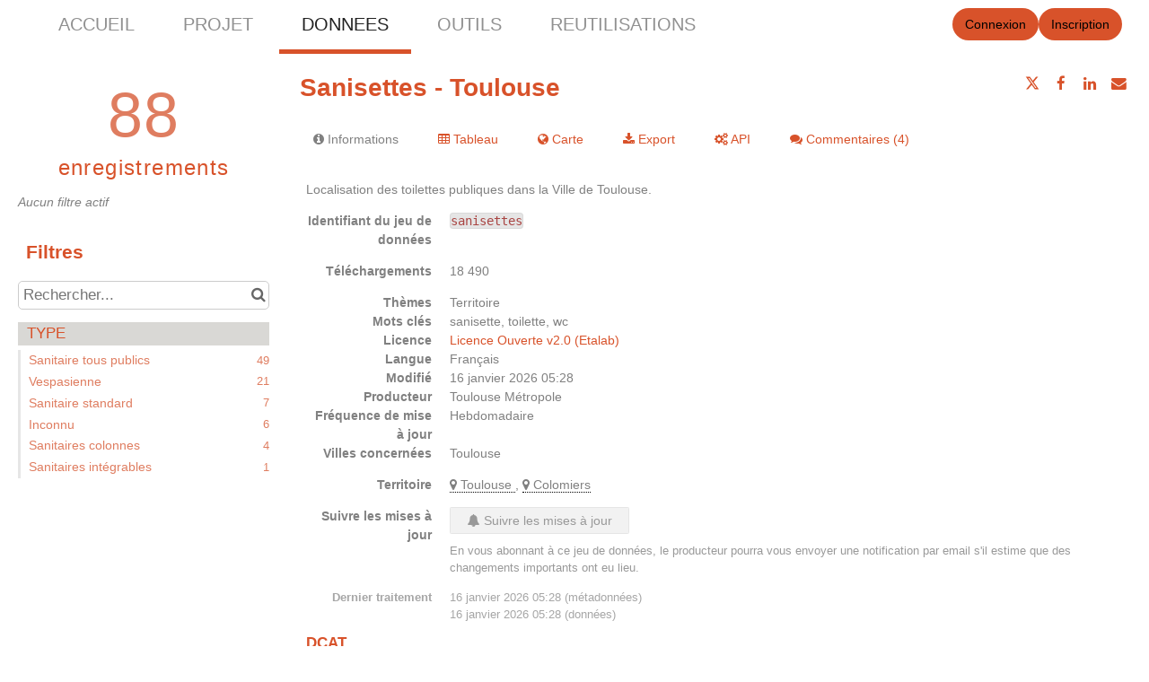

--- FILE ---
content_type: text/html; charset=utf-8
request_url: https://www.google.com/recaptcha/api2/anchor?ar=1&k=6LfqeoUjAAAAAO5al6_pzMl6PS6XirvfEERg55qa&co=aHR0cHM6Ly9kYXRhLnRvdWxvdXNlLW1ldHJvcG9sZS5mcjo0NDM.&hl=fr&v=PoyoqOPhxBO7pBk68S4YbpHZ&size=normal&anchor-ms=20000&execute-ms=30000&cb=yw1y12rjjaj2
body_size: 49609
content:
<!DOCTYPE HTML><html dir="ltr" lang="fr"><head><meta http-equiv="Content-Type" content="text/html; charset=UTF-8">
<meta http-equiv="X-UA-Compatible" content="IE=edge">
<title>reCAPTCHA</title>
<style type="text/css">
/* cyrillic-ext */
@font-face {
  font-family: 'Roboto';
  font-style: normal;
  font-weight: 400;
  font-stretch: 100%;
  src: url(//fonts.gstatic.com/s/roboto/v48/KFO7CnqEu92Fr1ME7kSn66aGLdTylUAMa3GUBHMdazTgWw.woff2) format('woff2');
  unicode-range: U+0460-052F, U+1C80-1C8A, U+20B4, U+2DE0-2DFF, U+A640-A69F, U+FE2E-FE2F;
}
/* cyrillic */
@font-face {
  font-family: 'Roboto';
  font-style: normal;
  font-weight: 400;
  font-stretch: 100%;
  src: url(//fonts.gstatic.com/s/roboto/v48/KFO7CnqEu92Fr1ME7kSn66aGLdTylUAMa3iUBHMdazTgWw.woff2) format('woff2');
  unicode-range: U+0301, U+0400-045F, U+0490-0491, U+04B0-04B1, U+2116;
}
/* greek-ext */
@font-face {
  font-family: 'Roboto';
  font-style: normal;
  font-weight: 400;
  font-stretch: 100%;
  src: url(//fonts.gstatic.com/s/roboto/v48/KFO7CnqEu92Fr1ME7kSn66aGLdTylUAMa3CUBHMdazTgWw.woff2) format('woff2');
  unicode-range: U+1F00-1FFF;
}
/* greek */
@font-face {
  font-family: 'Roboto';
  font-style: normal;
  font-weight: 400;
  font-stretch: 100%;
  src: url(//fonts.gstatic.com/s/roboto/v48/KFO7CnqEu92Fr1ME7kSn66aGLdTylUAMa3-UBHMdazTgWw.woff2) format('woff2');
  unicode-range: U+0370-0377, U+037A-037F, U+0384-038A, U+038C, U+038E-03A1, U+03A3-03FF;
}
/* math */
@font-face {
  font-family: 'Roboto';
  font-style: normal;
  font-weight: 400;
  font-stretch: 100%;
  src: url(//fonts.gstatic.com/s/roboto/v48/KFO7CnqEu92Fr1ME7kSn66aGLdTylUAMawCUBHMdazTgWw.woff2) format('woff2');
  unicode-range: U+0302-0303, U+0305, U+0307-0308, U+0310, U+0312, U+0315, U+031A, U+0326-0327, U+032C, U+032F-0330, U+0332-0333, U+0338, U+033A, U+0346, U+034D, U+0391-03A1, U+03A3-03A9, U+03B1-03C9, U+03D1, U+03D5-03D6, U+03F0-03F1, U+03F4-03F5, U+2016-2017, U+2034-2038, U+203C, U+2040, U+2043, U+2047, U+2050, U+2057, U+205F, U+2070-2071, U+2074-208E, U+2090-209C, U+20D0-20DC, U+20E1, U+20E5-20EF, U+2100-2112, U+2114-2115, U+2117-2121, U+2123-214F, U+2190, U+2192, U+2194-21AE, U+21B0-21E5, U+21F1-21F2, U+21F4-2211, U+2213-2214, U+2216-22FF, U+2308-230B, U+2310, U+2319, U+231C-2321, U+2336-237A, U+237C, U+2395, U+239B-23B7, U+23D0, U+23DC-23E1, U+2474-2475, U+25AF, U+25B3, U+25B7, U+25BD, U+25C1, U+25CA, U+25CC, U+25FB, U+266D-266F, U+27C0-27FF, U+2900-2AFF, U+2B0E-2B11, U+2B30-2B4C, U+2BFE, U+3030, U+FF5B, U+FF5D, U+1D400-1D7FF, U+1EE00-1EEFF;
}
/* symbols */
@font-face {
  font-family: 'Roboto';
  font-style: normal;
  font-weight: 400;
  font-stretch: 100%;
  src: url(//fonts.gstatic.com/s/roboto/v48/KFO7CnqEu92Fr1ME7kSn66aGLdTylUAMaxKUBHMdazTgWw.woff2) format('woff2');
  unicode-range: U+0001-000C, U+000E-001F, U+007F-009F, U+20DD-20E0, U+20E2-20E4, U+2150-218F, U+2190, U+2192, U+2194-2199, U+21AF, U+21E6-21F0, U+21F3, U+2218-2219, U+2299, U+22C4-22C6, U+2300-243F, U+2440-244A, U+2460-24FF, U+25A0-27BF, U+2800-28FF, U+2921-2922, U+2981, U+29BF, U+29EB, U+2B00-2BFF, U+4DC0-4DFF, U+FFF9-FFFB, U+10140-1018E, U+10190-1019C, U+101A0, U+101D0-101FD, U+102E0-102FB, U+10E60-10E7E, U+1D2C0-1D2D3, U+1D2E0-1D37F, U+1F000-1F0FF, U+1F100-1F1AD, U+1F1E6-1F1FF, U+1F30D-1F30F, U+1F315, U+1F31C, U+1F31E, U+1F320-1F32C, U+1F336, U+1F378, U+1F37D, U+1F382, U+1F393-1F39F, U+1F3A7-1F3A8, U+1F3AC-1F3AF, U+1F3C2, U+1F3C4-1F3C6, U+1F3CA-1F3CE, U+1F3D4-1F3E0, U+1F3ED, U+1F3F1-1F3F3, U+1F3F5-1F3F7, U+1F408, U+1F415, U+1F41F, U+1F426, U+1F43F, U+1F441-1F442, U+1F444, U+1F446-1F449, U+1F44C-1F44E, U+1F453, U+1F46A, U+1F47D, U+1F4A3, U+1F4B0, U+1F4B3, U+1F4B9, U+1F4BB, U+1F4BF, U+1F4C8-1F4CB, U+1F4D6, U+1F4DA, U+1F4DF, U+1F4E3-1F4E6, U+1F4EA-1F4ED, U+1F4F7, U+1F4F9-1F4FB, U+1F4FD-1F4FE, U+1F503, U+1F507-1F50B, U+1F50D, U+1F512-1F513, U+1F53E-1F54A, U+1F54F-1F5FA, U+1F610, U+1F650-1F67F, U+1F687, U+1F68D, U+1F691, U+1F694, U+1F698, U+1F6AD, U+1F6B2, U+1F6B9-1F6BA, U+1F6BC, U+1F6C6-1F6CF, U+1F6D3-1F6D7, U+1F6E0-1F6EA, U+1F6F0-1F6F3, U+1F6F7-1F6FC, U+1F700-1F7FF, U+1F800-1F80B, U+1F810-1F847, U+1F850-1F859, U+1F860-1F887, U+1F890-1F8AD, U+1F8B0-1F8BB, U+1F8C0-1F8C1, U+1F900-1F90B, U+1F93B, U+1F946, U+1F984, U+1F996, U+1F9E9, U+1FA00-1FA6F, U+1FA70-1FA7C, U+1FA80-1FA89, U+1FA8F-1FAC6, U+1FACE-1FADC, U+1FADF-1FAE9, U+1FAF0-1FAF8, U+1FB00-1FBFF;
}
/* vietnamese */
@font-face {
  font-family: 'Roboto';
  font-style: normal;
  font-weight: 400;
  font-stretch: 100%;
  src: url(//fonts.gstatic.com/s/roboto/v48/KFO7CnqEu92Fr1ME7kSn66aGLdTylUAMa3OUBHMdazTgWw.woff2) format('woff2');
  unicode-range: U+0102-0103, U+0110-0111, U+0128-0129, U+0168-0169, U+01A0-01A1, U+01AF-01B0, U+0300-0301, U+0303-0304, U+0308-0309, U+0323, U+0329, U+1EA0-1EF9, U+20AB;
}
/* latin-ext */
@font-face {
  font-family: 'Roboto';
  font-style: normal;
  font-weight: 400;
  font-stretch: 100%;
  src: url(//fonts.gstatic.com/s/roboto/v48/KFO7CnqEu92Fr1ME7kSn66aGLdTylUAMa3KUBHMdazTgWw.woff2) format('woff2');
  unicode-range: U+0100-02BA, U+02BD-02C5, U+02C7-02CC, U+02CE-02D7, U+02DD-02FF, U+0304, U+0308, U+0329, U+1D00-1DBF, U+1E00-1E9F, U+1EF2-1EFF, U+2020, U+20A0-20AB, U+20AD-20C0, U+2113, U+2C60-2C7F, U+A720-A7FF;
}
/* latin */
@font-face {
  font-family: 'Roboto';
  font-style: normal;
  font-weight: 400;
  font-stretch: 100%;
  src: url(//fonts.gstatic.com/s/roboto/v48/KFO7CnqEu92Fr1ME7kSn66aGLdTylUAMa3yUBHMdazQ.woff2) format('woff2');
  unicode-range: U+0000-00FF, U+0131, U+0152-0153, U+02BB-02BC, U+02C6, U+02DA, U+02DC, U+0304, U+0308, U+0329, U+2000-206F, U+20AC, U+2122, U+2191, U+2193, U+2212, U+2215, U+FEFF, U+FFFD;
}
/* cyrillic-ext */
@font-face {
  font-family: 'Roboto';
  font-style: normal;
  font-weight: 500;
  font-stretch: 100%;
  src: url(//fonts.gstatic.com/s/roboto/v48/KFO7CnqEu92Fr1ME7kSn66aGLdTylUAMa3GUBHMdazTgWw.woff2) format('woff2');
  unicode-range: U+0460-052F, U+1C80-1C8A, U+20B4, U+2DE0-2DFF, U+A640-A69F, U+FE2E-FE2F;
}
/* cyrillic */
@font-face {
  font-family: 'Roboto';
  font-style: normal;
  font-weight: 500;
  font-stretch: 100%;
  src: url(//fonts.gstatic.com/s/roboto/v48/KFO7CnqEu92Fr1ME7kSn66aGLdTylUAMa3iUBHMdazTgWw.woff2) format('woff2');
  unicode-range: U+0301, U+0400-045F, U+0490-0491, U+04B0-04B1, U+2116;
}
/* greek-ext */
@font-face {
  font-family: 'Roboto';
  font-style: normal;
  font-weight: 500;
  font-stretch: 100%;
  src: url(//fonts.gstatic.com/s/roboto/v48/KFO7CnqEu92Fr1ME7kSn66aGLdTylUAMa3CUBHMdazTgWw.woff2) format('woff2');
  unicode-range: U+1F00-1FFF;
}
/* greek */
@font-face {
  font-family: 'Roboto';
  font-style: normal;
  font-weight: 500;
  font-stretch: 100%;
  src: url(//fonts.gstatic.com/s/roboto/v48/KFO7CnqEu92Fr1ME7kSn66aGLdTylUAMa3-UBHMdazTgWw.woff2) format('woff2');
  unicode-range: U+0370-0377, U+037A-037F, U+0384-038A, U+038C, U+038E-03A1, U+03A3-03FF;
}
/* math */
@font-face {
  font-family: 'Roboto';
  font-style: normal;
  font-weight: 500;
  font-stretch: 100%;
  src: url(//fonts.gstatic.com/s/roboto/v48/KFO7CnqEu92Fr1ME7kSn66aGLdTylUAMawCUBHMdazTgWw.woff2) format('woff2');
  unicode-range: U+0302-0303, U+0305, U+0307-0308, U+0310, U+0312, U+0315, U+031A, U+0326-0327, U+032C, U+032F-0330, U+0332-0333, U+0338, U+033A, U+0346, U+034D, U+0391-03A1, U+03A3-03A9, U+03B1-03C9, U+03D1, U+03D5-03D6, U+03F0-03F1, U+03F4-03F5, U+2016-2017, U+2034-2038, U+203C, U+2040, U+2043, U+2047, U+2050, U+2057, U+205F, U+2070-2071, U+2074-208E, U+2090-209C, U+20D0-20DC, U+20E1, U+20E5-20EF, U+2100-2112, U+2114-2115, U+2117-2121, U+2123-214F, U+2190, U+2192, U+2194-21AE, U+21B0-21E5, U+21F1-21F2, U+21F4-2211, U+2213-2214, U+2216-22FF, U+2308-230B, U+2310, U+2319, U+231C-2321, U+2336-237A, U+237C, U+2395, U+239B-23B7, U+23D0, U+23DC-23E1, U+2474-2475, U+25AF, U+25B3, U+25B7, U+25BD, U+25C1, U+25CA, U+25CC, U+25FB, U+266D-266F, U+27C0-27FF, U+2900-2AFF, U+2B0E-2B11, U+2B30-2B4C, U+2BFE, U+3030, U+FF5B, U+FF5D, U+1D400-1D7FF, U+1EE00-1EEFF;
}
/* symbols */
@font-face {
  font-family: 'Roboto';
  font-style: normal;
  font-weight: 500;
  font-stretch: 100%;
  src: url(//fonts.gstatic.com/s/roboto/v48/KFO7CnqEu92Fr1ME7kSn66aGLdTylUAMaxKUBHMdazTgWw.woff2) format('woff2');
  unicode-range: U+0001-000C, U+000E-001F, U+007F-009F, U+20DD-20E0, U+20E2-20E4, U+2150-218F, U+2190, U+2192, U+2194-2199, U+21AF, U+21E6-21F0, U+21F3, U+2218-2219, U+2299, U+22C4-22C6, U+2300-243F, U+2440-244A, U+2460-24FF, U+25A0-27BF, U+2800-28FF, U+2921-2922, U+2981, U+29BF, U+29EB, U+2B00-2BFF, U+4DC0-4DFF, U+FFF9-FFFB, U+10140-1018E, U+10190-1019C, U+101A0, U+101D0-101FD, U+102E0-102FB, U+10E60-10E7E, U+1D2C0-1D2D3, U+1D2E0-1D37F, U+1F000-1F0FF, U+1F100-1F1AD, U+1F1E6-1F1FF, U+1F30D-1F30F, U+1F315, U+1F31C, U+1F31E, U+1F320-1F32C, U+1F336, U+1F378, U+1F37D, U+1F382, U+1F393-1F39F, U+1F3A7-1F3A8, U+1F3AC-1F3AF, U+1F3C2, U+1F3C4-1F3C6, U+1F3CA-1F3CE, U+1F3D4-1F3E0, U+1F3ED, U+1F3F1-1F3F3, U+1F3F5-1F3F7, U+1F408, U+1F415, U+1F41F, U+1F426, U+1F43F, U+1F441-1F442, U+1F444, U+1F446-1F449, U+1F44C-1F44E, U+1F453, U+1F46A, U+1F47D, U+1F4A3, U+1F4B0, U+1F4B3, U+1F4B9, U+1F4BB, U+1F4BF, U+1F4C8-1F4CB, U+1F4D6, U+1F4DA, U+1F4DF, U+1F4E3-1F4E6, U+1F4EA-1F4ED, U+1F4F7, U+1F4F9-1F4FB, U+1F4FD-1F4FE, U+1F503, U+1F507-1F50B, U+1F50D, U+1F512-1F513, U+1F53E-1F54A, U+1F54F-1F5FA, U+1F610, U+1F650-1F67F, U+1F687, U+1F68D, U+1F691, U+1F694, U+1F698, U+1F6AD, U+1F6B2, U+1F6B9-1F6BA, U+1F6BC, U+1F6C6-1F6CF, U+1F6D3-1F6D7, U+1F6E0-1F6EA, U+1F6F0-1F6F3, U+1F6F7-1F6FC, U+1F700-1F7FF, U+1F800-1F80B, U+1F810-1F847, U+1F850-1F859, U+1F860-1F887, U+1F890-1F8AD, U+1F8B0-1F8BB, U+1F8C0-1F8C1, U+1F900-1F90B, U+1F93B, U+1F946, U+1F984, U+1F996, U+1F9E9, U+1FA00-1FA6F, U+1FA70-1FA7C, U+1FA80-1FA89, U+1FA8F-1FAC6, U+1FACE-1FADC, U+1FADF-1FAE9, U+1FAF0-1FAF8, U+1FB00-1FBFF;
}
/* vietnamese */
@font-face {
  font-family: 'Roboto';
  font-style: normal;
  font-weight: 500;
  font-stretch: 100%;
  src: url(//fonts.gstatic.com/s/roboto/v48/KFO7CnqEu92Fr1ME7kSn66aGLdTylUAMa3OUBHMdazTgWw.woff2) format('woff2');
  unicode-range: U+0102-0103, U+0110-0111, U+0128-0129, U+0168-0169, U+01A0-01A1, U+01AF-01B0, U+0300-0301, U+0303-0304, U+0308-0309, U+0323, U+0329, U+1EA0-1EF9, U+20AB;
}
/* latin-ext */
@font-face {
  font-family: 'Roboto';
  font-style: normal;
  font-weight: 500;
  font-stretch: 100%;
  src: url(//fonts.gstatic.com/s/roboto/v48/KFO7CnqEu92Fr1ME7kSn66aGLdTylUAMa3KUBHMdazTgWw.woff2) format('woff2');
  unicode-range: U+0100-02BA, U+02BD-02C5, U+02C7-02CC, U+02CE-02D7, U+02DD-02FF, U+0304, U+0308, U+0329, U+1D00-1DBF, U+1E00-1E9F, U+1EF2-1EFF, U+2020, U+20A0-20AB, U+20AD-20C0, U+2113, U+2C60-2C7F, U+A720-A7FF;
}
/* latin */
@font-face {
  font-family: 'Roboto';
  font-style: normal;
  font-weight: 500;
  font-stretch: 100%;
  src: url(//fonts.gstatic.com/s/roboto/v48/KFO7CnqEu92Fr1ME7kSn66aGLdTylUAMa3yUBHMdazQ.woff2) format('woff2');
  unicode-range: U+0000-00FF, U+0131, U+0152-0153, U+02BB-02BC, U+02C6, U+02DA, U+02DC, U+0304, U+0308, U+0329, U+2000-206F, U+20AC, U+2122, U+2191, U+2193, U+2212, U+2215, U+FEFF, U+FFFD;
}
/* cyrillic-ext */
@font-face {
  font-family: 'Roboto';
  font-style: normal;
  font-weight: 900;
  font-stretch: 100%;
  src: url(//fonts.gstatic.com/s/roboto/v48/KFO7CnqEu92Fr1ME7kSn66aGLdTylUAMa3GUBHMdazTgWw.woff2) format('woff2');
  unicode-range: U+0460-052F, U+1C80-1C8A, U+20B4, U+2DE0-2DFF, U+A640-A69F, U+FE2E-FE2F;
}
/* cyrillic */
@font-face {
  font-family: 'Roboto';
  font-style: normal;
  font-weight: 900;
  font-stretch: 100%;
  src: url(//fonts.gstatic.com/s/roboto/v48/KFO7CnqEu92Fr1ME7kSn66aGLdTylUAMa3iUBHMdazTgWw.woff2) format('woff2');
  unicode-range: U+0301, U+0400-045F, U+0490-0491, U+04B0-04B1, U+2116;
}
/* greek-ext */
@font-face {
  font-family: 'Roboto';
  font-style: normal;
  font-weight: 900;
  font-stretch: 100%;
  src: url(//fonts.gstatic.com/s/roboto/v48/KFO7CnqEu92Fr1ME7kSn66aGLdTylUAMa3CUBHMdazTgWw.woff2) format('woff2');
  unicode-range: U+1F00-1FFF;
}
/* greek */
@font-face {
  font-family: 'Roboto';
  font-style: normal;
  font-weight: 900;
  font-stretch: 100%;
  src: url(//fonts.gstatic.com/s/roboto/v48/KFO7CnqEu92Fr1ME7kSn66aGLdTylUAMa3-UBHMdazTgWw.woff2) format('woff2');
  unicode-range: U+0370-0377, U+037A-037F, U+0384-038A, U+038C, U+038E-03A1, U+03A3-03FF;
}
/* math */
@font-face {
  font-family: 'Roboto';
  font-style: normal;
  font-weight: 900;
  font-stretch: 100%;
  src: url(//fonts.gstatic.com/s/roboto/v48/KFO7CnqEu92Fr1ME7kSn66aGLdTylUAMawCUBHMdazTgWw.woff2) format('woff2');
  unicode-range: U+0302-0303, U+0305, U+0307-0308, U+0310, U+0312, U+0315, U+031A, U+0326-0327, U+032C, U+032F-0330, U+0332-0333, U+0338, U+033A, U+0346, U+034D, U+0391-03A1, U+03A3-03A9, U+03B1-03C9, U+03D1, U+03D5-03D6, U+03F0-03F1, U+03F4-03F5, U+2016-2017, U+2034-2038, U+203C, U+2040, U+2043, U+2047, U+2050, U+2057, U+205F, U+2070-2071, U+2074-208E, U+2090-209C, U+20D0-20DC, U+20E1, U+20E5-20EF, U+2100-2112, U+2114-2115, U+2117-2121, U+2123-214F, U+2190, U+2192, U+2194-21AE, U+21B0-21E5, U+21F1-21F2, U+21F4-2211, U+2213-2214, U+2216-22FF, U+2308-230B, U+2310, U+2319, U+231C-2321, U+2336-237A, U+237C, U+2395, U+239B-23B7, U+23D0, U+23DC-23E1, U+2474-2475, U+25AF, U+25B3, U+25B7, U+25BD, U+25C1, U+25CA, U+25CC, U+25FB, U+266D-266F, U+27C0-27FF, U+2900-2AFF, U+2B0E-2B11, U+2B30-2B4C, U+2BFE, U+3030, U+FF5B, U+FF5D, U+1D400-1D7FF, U+1EE00-1EEFF;
}
/* symbols */
@font-face {
  font-family: 'Roboto';
  font-style: normal;
  font-weight: 900;
  font-stretch: 100%;
  src: url(//fonts.gstatic.com/s/roboto/v48/KFO7CnqEu92Fr1ME7kSn66aGLdTylUAMaxKUBHMdazTgWw.woff2) format('woff2');
  unicode-range: U+0001-000C, U+000E-001F, U+007F-009F, U+20DD-20E0, U+20E2-20E4, U+2150-218F, U+2190, U+2192, U+2194-2199, U+21AF, U+21E6-21F0, U+21F3, U+2218-2219, U+2299, U+22C4-22C6, U+2300-243F, U+2440-244A, U+2460-24FF, U+25A0-27BF, U+2800-28FF, U+2921-2922, U+2981, U+29BF, U+29EB, U+2B00-2BFF, U+4DC0-4DFF, U+FFF9-FFFB, U+10140-1018E, U+10190-1019C, U+101A0, U+101D0-101FD, U+102E0-102FB, U+10E60-10E7E, U+1D2C0-1D2D3, U+1D2E0-1D37F, U+1F000-1F0FF, U+1F100-1F1AD, U+1F1E6-1F1FF, U+1F30D-1F30F, U+1F315, U+1F31C, U+1F31E, U+1F320-1F32C, U+1F336, U+1F378, U+1F37D, U+1F382, U+1F393-1F39F, U+1F3A7-1F3A8, U+1F3AC-1F3AF, U+1F3C2, U+1F3C4-1F3C6, U+1F3CA-1F3CE, U+1F3D4-1F3E0, U+1F3ED, U+1F3F1-1F3F3, U+1F3F5-1F3F7, U+1F408, U+1F415, U+1F41F, U+1F426, U+1F43F, U+1F441-1F442, U+1F444, U+1F446-1F449, U+1F44C-1F44E, U+1F453, U+1F46A, U+1F47D, U+1F4A3, U+1F4B0, U+1F4B3, U+1F4B9, U+1F4BB, U+1F4BF, U+1F4C8-1F4CB, U+1F4D6, U+1F4DA, U+1F4DF, U+1F4E3-1F4E6, U+1F4EA-1F4ED, U+1F4F7, U+1F4F9-1F4FB, U+1F4FD-1F4FE, U+1F503, U+1F507-1F50B, U+1F50D, U+1F512-1F513, U+1F53E-1F54A, U+1F54F-1F5FA, U+1F610, U+1F650-1F67F, U+1F687, U+1F68D, U+1F691, U+1F694, U+1F698, U+1F6AD, U+1F6B2, U+1F6B9-1F6BA, U+1F6BC, U+1F6C6-1F6CF, U+1F6D3-1F6D7, U+1F6E0-1F6EA, U+1F6F0-1F6F3, U+1F6F7-1F6FC, U+1F700-1F7FF, U+1F800-1F80B, U+1F810-1F847, U+1F850-1F859, U+1F860-1F887, U+1F890-1F8AD, U+1F8B0-1F8BB, U+1F8C0-1F8C1, U+1F900-1F90B, U+1F93B, U+1F946, U+1F984, U+1F996, U+1F9E9, U+1FA00-1FA6F, U+1FA70-1FA7C, U+1FA80-1FA89, U+1FA8F-1FAC6, U+1FACE-1FADC, U+1FADF-1FAE9, U+1FAF0-1FAF8, U+1FB00-1FBFF;
}
/* vietnamese */
@font-face {
  font-family: 'Roboto';
  font-style: normal;
  font-weight: 900;
  font-stretch: 100%;
  src: url(//fonts.gstatic.com/s/roboto/v48/KFO7CnqEu92Fr1ME7kSn66aGLdTylUAMa3OUBHMdazTgWw.woff2) format('woff2');
  unicode-range: U+0102-0103, U+0110-0111, U+0128-0129, U+0168-0169, U+01A0-01A1, U+01AF-01B0, U+0300-0301, U+0303-0304, U+0308-0309, U+0323, U+0329, U+1EA0-1EF9, U+20AB;
}
/* latin-ext */
@font-face {
  font-family: 'Roboto';
  font-style: normal;
  font-weight: 900;
  font-stretch: 100%;
  src: url(//fonts.gstatic.com/s/roboto/v48/KFO7CnqEu92Fr1ME7kSn66aGLdTylUAMa3KUBHMdazTgWw.woff2) format('woff2');
  unicode-range: U+0100-02BA, U+02BD-02C5, U+02C7-02CC, U+02CE-02D7, U+02DD-02FF, U+0304, U+0308, U+0329, U+1D00-1DBF, U+1E00-1E9F, U+1EF2-1EFF, U+2020, U+20A0-20AB, U+20AD-20C0, U+2113, U+2C60-2C7F, U+A720-A7FF;
}
/* latin */
@font-face {
  font-family: 'Roboto';
  font-style: normal;
  font-weight: 900;
  font-stretch: 100%;
  src: url(//fonts.gstatic.com/s/roboto/v48/KFO7CnqEu92Fr1ME7kSn66aGLdTylUAMa3yUBHMdazQ.woff2) format('woff2');
  unicode-range: U+0000-00FF, U+0131, U+0152-0153, U+02BB-02BC, U+02C6, U+02DA, U+02DC, U+0304, U+0308, U+0329, U+2000-206F, U+20AC, U+2122, U+2191, U+2193, U+2212, U+2215, U+FEFF, U+FFFD;
}

</style>
<link rel="stylesheet" type="text/css" href="https://www.gstatic.com/recaptcha/releases/PoyoqOPhxBO7pBk68S4YbpHZ/styles__ltr.css">
<script nonce="TtBRCLoO41etzofeqkoKzw" type="text/javascript">window['__recaptcha_api'] = 'https://www.google.com/recaptcha/api2/';</script>
<script type="text/javascript" src="https://www.gstatic.com/recaptcha/releases/PoyoqOPhxBO7pBk68S4YbpHZ/recaptcha__fr.js" nonce="TtBRCLoO41etzofeqkoKzw">
      
    </script></head>
<body><div id="rc-anchor-alert" class="rc-anchor-alert"></div>
<input type="hidden" id="recaptcha-token" value="[base64]">
<script type="text/javascript" nonce="TtBRCLoO41etzofeqkoKzw">
      recaptcha.anchor.Main.init("[\x22ainput\x22,[\x22bgdata\x22,\x22\x22,\[base64]/[base64]/[base64]/[base64]/[base64]/[base64]/[base64]/[base64]/[base64]/[base64]\\u003d\x22,\[base64]\\u003d\x22,\x22esK1wqx6w5PCsX/CpMKVb8KGY8O8wqwfJcOew65DwpbDu8O+bWMrccK+w5lcdMK9eEbDp8OjwrheWcOHw4nCvjTCtgkawoE0wqdZT8KYfMK2OxXDlWVYacKswrHDq8KBw6PDj8Kuw4fDjw/CvHjCjsK0wo/CgcKPw7zCtTbDlcKgP8KfZnXDl8OqwqPDjsOHw6/Cj8OowrMXY8Kxwp1nQys4wrQhwoITFcKqwrLDt1/Dn8Kww6LCj8OaMF9WwoM+wpXCrMKjwoAJCcKwJGTDscO3wpnCkMOfwoLCqwnDgwjCn8OOw5LDpMO0wr8awqVPBMOPwpczwpxMS8Oiwq4OUMKlw79ZZMKuwpF+w6hZw5/CjArDiy7Co2XCvMOhKcKUw4dswqzDvcO3GcOcCgYZFcK5fTppfcOcAsKORsO9M8OCwpPDom/DhsKGw7rCvDLDqB9MajPCrCsKw7lNw5Inwo3CrzjDtR3Dj8KHD8Okwopkwr7DvsKGw7fDv2p8VMKvMcKaw6DCpsOxGh92KVPCpW4AwpnDkHlcw57Ct1TCsHB7w4M/MmjCi8O6wqQuw6PDoHR3AsKLOcKJAMK2TwNFH8KWWsOaw4RWchjDgWrClcKbS1F9Jw9twoADKcKTw4J9w47Dkm9lw7bDsQfDisOLw67DiyjDtTbDpzJRwr/DhxkgYcO+CwTCrRbDmcOZw70RPj53w6E6J8OqWMK7H0EhHUPCu1PCrMObI8OIBcO/f1nCosKIRsO3RxjCsCHCtcKFDMO4wpHDtxwgYwMUwrbDusK/w63DgsOjw5/CusKSSghRw47DjHrDqMOFwp8yblbCi8KTawlOwrXDmcKTw60Iw5rChBsdw7YmwoJUTHfDoVcnw5jDscOMLMKOw6ZRHydFLT7Dm8K2F3LChsOaBnN3wpLDqVtiw6DDn8OtfcO9woLCjsOeeUUNAsOCwoUQdcOjcXwNEsKew53Cp8Oqw7bCiMKMGMK8wr8CNMK0wrTCvj/[base64]/DmMKLwopcMMKLe8KIwqTDvQ7Ch0zDv1FhYA8KCFfCsMK6QMORL08TEWTDoihaJAtBw4YTVUbDjQA4eCPCggR1wrpawqxlHsOiSsOlwqjDicOfX8Kaw4cWFg03TMKawpzDmsOHwpVmw6MKw4vDi8KDbsODwr8oY8K6wocrw5jDv8O5w7lpWcK/AcOQecOow4RBw65Iw79dw7DCqQpIw7PCgcKswqBBCcK4dzvCicK8SzvCrHbCisO5wr7Dghc1w4jCs8KHQcOYWMO2wrR0fV1xw5/DncO0wqM/U2XDtMKQwp3Cv24Zw6/DqcO9fXrDnsOfJRDCscO7GjbCqWcBwrTCgyPDg2RJw5dTUMKTHWtBwrfCr8Kjw6zCq8Kxw4XDpVx8B8KYwo7CucK4DWZRw7TDjVBrw6nDlnd+w5vCjcO4VEnDjUPCocK7BB5Sw6bCvcOJw4hzwqnCoMO/woxLw57CrMK0FFV8QSd6ecKlw5LDqjoEw4w5K2LDssOdT8OVK8OTQSx4wp/DuTN5wr7CqnfCscOEw5gfWsONwpoke8KmZ8K7w5AKw6PDlcOUQSfCvsK4w4XDocOqwoDDrsKvdwU3w4ZzSH/[base64]/DisO0ecK0TMOnPcOgGMKJNHQ8w5oCwo5zZ8K0IsOeWCUiwprCjsKxwqHDugxHw6cCw4nCuMK4wq8wdsO0w5/CoyrCk1zDmMK5w6poR8KwwqYNw77DtcKUworClFTCvTIeccOdwphZTcKGEsKKSzt0QEt+w4/[base64]/DsMKxIkrDgUI6w7lVFsO/wrHDpQwYw4AJYsK/aFB8H29qw5vCh2AXN8KUc8KnODM2WzwWPMO4w6/Dn8KmT8KJfHNSAHrCqRsWdG3Cm8KTwonCv0HDimPDuMO6w6bCqmLDoz/CucOlOcKfEsKmwq7Cg8OKMcK0ZMO2w6bCsQbCqXzCtVgew5vClcODDwR3wr3DpiZfw5k+w5NUwq9aH1Eawo0yw69CfwZkVWfDjE7DhcOkSxVAwo0+aArClHE+d8KFF8OEw6XCjhTCksKKwr3CqcOzdMOOVBvCtw1Zw5/[base64]/CoxfDhkjCjBg2bcOsMcOXwp97w5rDpDZewrDCiMKgwoTCtDXCjCdiHijCtMOWw7g6PWMKI8Kmw6TDqX/[base64]/Dnl7Cm8KpGMOaPSPDvsOoLsKxw7hSAgDDsEzCuyTCpRYEwqXCijFbwp/[base64]/Dj8OSXWARw6p/[base64]/DnMOkfCo2w6VUNMOSw7DDocKLHcKWaMKJw6XDosKCUg9twpg7ZMK2RMKFwqvDiVTCv8Olw77CmFUWKsOJJx/Cg14Uw75JfH9Jwq3Cv39rw4rClcO8w6UaWMK2woHDgMKjGcOUw4TDqsOawrjCsxHChXpWYGfDtMKoKU5twpjDjcKmwrJhw4TDhMOLwozCp1FTFkcWwrwkwrTCqDEEw7ASw6cIw57Dj8OVQMKkUMOmwrTCksK0woHCv1Y6w63CgsO5Xh0eGcK5ISDDoxjCmj/[base64]/DvmQBw5Uww63CvWbCm2bCuMKzw57Cjz53wp/Cr8Kvwr0HaMOLwqtAL0bDsmsAZ8OOwq0lw7rDscOiworDvsKzewXDhcKgwqXCjRXDpsKnAMKuw67Cr8KqwobCgjsCIMKeanV6w6YBwr91wo4nw5FBw63DrnEPE8Kmwo1yw4NsLGgJw4zDgxTDucKqwq/CuTrDn8Oow6XDtcOQXlZMHmRILVcrYcOEw4/DtMKYw7NMBlwPFMORwrR5bBfDoAphQHjCpxR5EQs3wpvDjMOxCT9FwrVgw4cmw6XDlkfDjcK+SUTDhsK1w75Lwr5GwrAnwrjDjy5JEMOAfMOfwqkAwog4BMOfbDEpJljChy/[base64]/DkH1gXlvDmsOfXBMKWcK1G3/DiyvCv8O7KV/CrClBFlrDoWTCtMOwwpbDpsOrdEbCkX8XwqDCvwc2wqnCosKDwohkw6bDnAdJHTrDpsO6w7VXE8OYwqDDomXDosO6cg3CsldJwovCqcO/wos4woEyHcK0J0RbfMKiwqQzZMOrDsOXwqXCvsO1w5/DswxFPMKkMsKbXj/DumBAwoQJwoMKTsO3w6DCoi/[base64]/[base64]/DnF02alzChMOOwphew7RdcxPCqgUzKVVDw41HPwRJw7IBw7nDqMOxwqFdMsOPwoIeFhlZJUzDosKAa8OJXsO/AS5xwqpLMsKuQX5Ywr0Ww5A8w6nDocOewoQRbgfDr8KRw4rDlhpzPE96TcKbISPDmMKuwp5BVsOZYgU5PsO1TsOqwoE5DkAtScOaamLDrgjCrMKbw4TCi8OfXMOlw5wswqDDvMKJOHnCv8KOVsK+WCRwT8O6BEXDvR84w5nDgjbDslLCsDrDvRrCoRUWwr/Dg0nDp8OhOmAXBsKow4VOw6QywpzDrD8NwqhpDcKHBgXCp8KLaMKuQnrCjRfDj1cdBREqB8OkGsKfw4wUw6IBRMOWwpTDgzAJPEfCoMKYw4tXf8OHEWbCqcKKwqbCq8ORwqptwrIgXmFGVV/CrD3DoWvCii3DlcKpSMKkCsOwBCzCnMOGUX7CmW9HaQDDj8KUPsKrwoBJHQ46WMOKUcKRwoQIUsKDw53DsEwjMCrCnjB9wqAwwq/[base64]/DsQF4w6BCRVbDisKpWsKVwoQ1c8OEVcKjPUPCucOVU8KCw73CgsO8DkJIwqMNwqjDsllzwonDpgB9wqvCgcOrXFl9AwAGV8O+JGXClkBRfxNSOynDkyfCn8O6BXMBw6RpXMOhDMKLecOLw5xyw7vDhgJaMirClQx/UxwVw7RJcXbCosONNT7CuWkQw5QCDzFSw5XDp8OVwp3ClMO+wow1w53CgEIewr7CisOSwrDCpMOHTVJpGsOUGgTDhMK5PsOwNHPCi3AVw6HCvsOIw4vDiMKKw4kucsOGfhrDpcOow6d1w4rDrDTCsMOhHsOwA8OmBMKuaUVTw7ISBcODD1PDlcKdXGfCqT/[base64]/[base64]/PMK9SsKLa8OBw6ECbcKhw6RtPcKSX8OcZmYkwpDCtMKTcMKmchkYaMOWS8ONw57ClTcMaRhMw4IDwoLCk8KQwpQ+KsOHR8ORwrcJwoPCi8O8w4QjcsOxRsKcB1DDuMOwwqxEw7B7PEd9YMOiwoE6w5Igw4AmX8KUwroqwp5uN8O/[base64]/DlmEKwol6wrV4M8Kew6LCpg7Ch1vChcOrecK6w47DscKHKsOEwrbCpsOmwrAUw4djbBPDicK7GAJKwq7CjsKUwrfDpsKXw5pkwq/Dl8KFwrpSw4vDq8O3w6LCjcKwVQ8KFCDDjcKSQMKUUCrCsScMN0DCoihow5nCujTCjsORwpR7wqYDfklle8O5w70vBV1HwqvCpTs2w5DDgsOyahBbwp8Uw4jDksO9HsOEw4vDmnIGw4HDhsO2DWrDkcKTw6bCoCwSJFd8wo9YJsKpfz/ClifDsMKgAMKYIcOswqXDrSHCv8OndsKuwqrDhMOcAsO+wo5Lw5rDig97esKVw7ZFMgLDoGzDg8KOw7fDp8O7w7lBwoTCs2dtPcOCwqB3wqdkw7Vqw5bChMKZNMOUwrbDqMKmdDo4Vx3Dtk1HOcKpwqsBKEobe1/DsVLDvsK3w5IVL8KDw5ZCZMKgw7LDjMKYC8Kqwqg3wrYrwpLDtH/[base64]/DisOnYMKMCw1ew4/Crj3DpwAvw6vCj0x6wrLDhcKJKGkYNMOIBxtRcUvDpcKgIMOawrLDh8Oge1Inwod4AcKTUMOfJsOLL8OMPMOlwoPDsMOWImnCrCZ9w4nCt8O+M8Oaw7ptwp/DqcO1OWBwQMOhwobCl8KGb1cVQMOOwoA9wpjDkXTDgMOGw7FFfcKlS8OSJMO0wp7CksO+Wmluw6wcw6UFw5/CqG7CmsKJPsOpw6LDsR4Hw7Q+wrJswpF5woHDpFjDui7CsWl0w5TCoMOIwqfDoV7Ct8OjwqXDpl/CoB/Csz/DrMO0eEjDnDLCuMOqw5XCscKjMMK3Z8KSCcKZMcKjw5HDg8Owwq7ClEonC2deFzERbMKjA8K+w5HDvcOMw5kcwoPDlTESK8KRFh8Wf8KYYBcTwqU1w7B8I8OMYcO1EMK7RcOEGcKow5oIYGrDn8OFw5kaS8KAwqVQw5XCtV/CtMOGw43ClcO0w6bDi8Ozw6MVwpROfcOVwpdVRR3DjMOpHcKiwokgwoPCrELCrsKrw4fDuSTCnMKXbRQ3w5zDnAkLej5dYyhLaRFjw5PDmWhyBMOtYcKoCyVEO8Kbw6fDgUpJdVzCqAlcHUYvDWXCvHbDjBDCki/Ck8KAL8OkZ8KOFcKqHcOzFmwObiZ5esKwB3IawqnCnsOVZsKJwosvw6klw7XCmsO2w4Ycw43DvEDCssOKMsO9wrZBIwApBz3CgBgrLzDCgy3ClWcMwoUww53CjTcQasKmMcOxU8KWw7/DjXB+MRjCv8Ojwohpw7AvwqbDkMKawrVuCHQGH8OiJ8K2wo8dw5lMwohXb8K0w7gXw71Swq9Uw4DCuMOqDcOZcjVtw6rClcKENcO4ASvDsMOBw57DrcK3wrEJWsKEwo/CuyDDnMKXw47Dm8O1SsODwprCsMK7QcKAwp3DgsOXTcOswox1S8KKwpPCtsOkZMOsUcOGCCfDqVBNw6N4w5LDtMKAGcOQwrHDrmBDwrrCn8KBwq9UazHCpMKJeMOtwqTDu1XCtRhiwqggwq1dwox9H0bDlyBVw4XCtMKXNcOBA27CnsOzwrw/[base64]/CRsGacK6w5Y4w4/CihIgwrU/YMO5w6AAwp8uGMOvCcKew4fCocKTb8KRwowEw7zDvsKDETYTdcKZainCtsOYwoQ4w4hPwrhDwrvDoMODJsK5w6DCpsOswoMzVjnDrcKbw6/DtsKaXixuw5bDg8KHE1HCjsOvwqvDmcOHw4jCucOAw7ocw4PCg8K1ZsO1Z8OhGhDDtHPCo8KNewXCksOgwrbDq8OhNUweNWYbw75KwrhTw5dIwoxmFUzCk0vCjjPChz0uVsOWTAczwol0wpLDkzLCmcOwwoVOd8KTQgrDph/[base64]/[base64]/V8KEw6ksw77DtSsnw4TDrsOQworDhxvDscK6SsOvXTJTOTxIYhllwpYqQ8KcfcK0w7DCp8Kcw57DvQHCs8K7BETDvVTChsOhw4M3TmZHwrhyw5Afw4jCncOOwp3CuMOTTsKVBncrwq8Iwp5Yw4MbwrXDg8KGQB7CtsOQZm/CsW/DpVrDocOCw7jCnMOxUsKwY8KDw4MrG8OaOcOaw68NZnTDi1nDm8K5w73DtFs6F8O4w51cY3YOTRsMw7LCk3TChmMKb2XCsFTDn8Kuw5fDk8Olw5zCsDtGwoTDlnzCtcOnw4PCvmRHw6peN8OXw5fDl0ArwoLDssKhw5tywpHDlnjDqkjDtUHCm8Onwq/DlSbCjsKkRsOKAgvCv8OgX8KVSXxKRsKZfcOHw77DicK0ecKow7DDjcKDccOdw6Jdw67Dr8KPw6FIMH/CqcOgw6UDQMOsLSvDh8OHBFvCnh0zL8OUKWXDqzUJBsO7HMOHbsKvA3I8QiEpw6bDjloJwosKNMOaw4rClcOkw5RBw6k7woDCnMONYMOlw6ZoLizDpsO/PMO6wr4Qw4w4w6nDosOMwqU2wpTDu8K/w6Jww6/[base64]/[base64]/Ci8KSQQLDh8OEwpgAw4Edw4fCnncPV8KbHxs2WlrCsMK4NVkCwqXDl8KiGsOQw4DCoB4BAMK6T8Kqw6LCjFwndlPCixFhZcKeEcKcw795dB3DjsOOCzsrfT5xThJAF8KvEWTDkS3Dmn4rwrDDul1ew6AFwoTCpGTCjSlcLUTDqsO2AkrCmnRHw6HDgDjCi8O/VsKmKRRnwq3Dl0zCsRJGwp/CpMKIMcOdCsKQwo7CvsKjaBBvHWrCksODLx3DjsKZMMKkW8KLQz/[base64]/DihDCrUXCmhhzYEYIZndWwoXCv8OWwo14CcK1fMKjwqXDlzbCvcOUwqUnNcOieEFDwpoGw6xYaMOpIBZjw50sT8Oua8KiS1rCmnxfC8OnLW3CqxVYfsKrbMKvwo4RDMOyfsKhS8Obw69uSlUpNxnCjE3DkzPCsXI2FUHDt8O2wq/DvsObPUvCmz7CjsO+w7XDpDHDm8O4w59nJTnCs39RG3rCgcKxclpSw73Cl8KjUG9lT8KzE2DDnMKJWXrDusK+w4FWLWAHIcOCJ8KbAS92P3TDtVLCuHUzw6vDjsK/wq1lcjrDmgsANsK6wpnCkxTCmyXCt8KPT8K/w6kyJsKtNVBow7p9LsO0K1lGwqjDpXYScmhEw5PDkEkswqAmw6MSVGYNaMKNw5BPw6RceMKDw5k7NsK/DsKfMB3CqsO+XBZqw4XCo8OkOi8MLmLDjcOHwqlVFzETw6w8wpDCmMK/WcO2w4UPw6vDhgLDusK6wp/[base64]/DtsOLwpcxw5ohwrEvw4NgVcKAYGBlL8O6wozCtjdBwqXDv8K1wqd2UsOKLcOBw6onwpvCojPDhcKyw7HCicOywrtbw7nCtMK0bzsNw6HCv8KVw4dtQsOcVRQGw4o/Z3DDpcOkw7VwXMOPTyFvw5nCok5sY09HCMOLworDtFtaw5MkfcK3E8ONwp3DmnDChy/Cm8K9W8ORVh/ClcKfwp/CgnEnwqJQw5cfDMO4wrk+CSfCh0B/diVvF8Kcwp7CpT1IXVsMwonCuMKOUsOkwqXDomLDjGfCpMOTwr8tRDt8w4AoDMKAAMOdw5TDs1M0eMOuwqBsYcKiwo3CsBHCr13Dn1wYXcOyw49wwrFcwr1HXHLCmMOIB1IBFMK3Uk0ywp4TSVHCscKxw6wXYcO8w4Mgwr/[base64]/Dg29swrx5YnvDmhbDv8KhcmZebcOZKcKowpnDi0Bfw47DgS3Dkj/Cm8O/wptxLELCl8KtMSB/wpFkwocew6jDgMKgeQp5wr7DvcKZw5gnYiLDscOMw5bCo2ZjwpXDtcKoHTRRfsOpNMOAw5zDth3Dj8OcwoPCg8ObH8OsacKQIsOzw5nCjmXDqjFawrjCimJrJi9SwqU8dUd5wrDCqmbDk8K4NcO9XsO+SsKUwozCvcKiRMOxwp7CgMOsesKyw6nDsMKffh/[base64]/[base64]/DocORJVBTcW3Cgy0RwpQywptZB8Klw4zDtMOew6YGw70OASYDek3Cj8KzfCLDqsOLZMK2fR3CgMKXw4fDkcOVb8OMwpxbSAkRwrDDrcOCWgzCjMO7w4fDkcO9wpkMAcKHZlkYCEJyLMOTesKOcMOfdjrCpzPDjcO9w5tqbAvDqcOLw7/DlzkGV8Otw71yw7dXw5U9wqTCkXciGD3DjGTDhsOfBcOew5pywpbDiMOywpXDt8O5E30uamHDk34NwozDvAcKDMOXO8Ktw4HDt8O+wr/DmcKxwp8ZYMOtwrDCl8OJXcKZw6Qnc8Khw4TCl8OSdMK/ABfDkz/DtMOhw65qZFpqX8Kxw5nCtcK1wpl/[base64]/CqWxPIQDChcKBKwldwrvCh0bCu8OaBMK3TlR0c8KcZMKVw5DDo2LChcKHHsOMw7zCvMKEw6VGJHrCqcKpw78MwpnDh8OFCsKOcsKTwqPDuMOzwo4FXcOge8OFdsOKwqRDw5B9XV5aVQzCucK8B1jCvcOfw5J8w5/[base64]/[base64]/DusOlw6fDscKEw4JDwoFeYSzComTDsBJ+wq7Dkko7NUTDnkUzDhttw5HDn8K/wrJ/w5zCocKxDMOgQcOjKMKAChMLwrrDr2bCuFXDpF3DsxrCqcK7OcO1XXA1GHJPOsO4w4dew6pKQMKnwovDmEs8IRkRw73Csz8XYRbCoXRmw7TCvQRZBsKCY8OuwofDiEAWwrUMw4fDhcO2wrPCoz9Lwrl+w4dawrLDijFdw5IlJyErwo0qNMOjwrnDt3s1w4Q4YsO/wrDCnsOLwqPCgX04YEYHCinCoMK5VRXDnzNHYcOeC8OKw5Iyw7TChcONBhhSR8KcIMOTQcOgwpQOw67DisOOBsKbF8O5w79MVhVqw7saw6RPXWlWB1XCsMO9WmjDlMOlwqDCmS7CpcK8woPDqE8MWhwtw6vCrsOEO1wyw7JtMzsMJhrDrQI+wq/[base64]/ClVswBztfYsOEwr/DiB1bQ8OWw4IGwrjDgsOawqtGwphPRsKObcOweDHCicKgw7FOBcKyw4ZMwrzCiAnDvsOULEvCvEQgPi/[base64]/DocOuBCvCvcKywpJqwqTCkw3DqyYTw7QTLMKTwrINwrkYCDXDjMK8w7I1wrPDjybCnCp5GUDDm8ODKAokwo0PwodPRSrDqBLDosKxw4Asw6TDgF5gw4Yowp9FHXfCh8KPw4AGwoZJw5t/w7l0w7hzwp0baj4bwoDCngPDtMKgwrXDrlIQAsKIw5rDicKEIU4wMT/CicOZRgrDv8OvZMOAwoTCnzNAGMKTwr4vJsO2w7kDEsKoL8KLAHUowrXCksOawpXCkQ4KwrxEw6LCoH/CqsOdbgRwwpJiwqcQXCrDmcOrKW/Chw1VwpVUw55EScO0TnIjw6TCg8OvEcK5w4Yew59vX2oLYCjDvWshPMOzIRvCgsOMM8KVewtJF8OqJsO8w6vDvi7DhcOswrAGw6JlABkCw73Clw85bcOQwqgfwq7CtMKBJ2caw6rDlzxBwp/DuxJ0An7CkXXCp8OLZUVIw7LDu8OAw6MOwozDpGHCnGLCrCPDjXAUfg7DlsO6wqxTB8OTSx9Gwq9Jw6kOwr7CqS0WRcKew4PDmsKow7jCucK1E8KaDsOtXcOSbsKmJMKnw5LCrsOsasOEV2x2wpPCo8K/HMK1fsO1X2HDjxvCucK5wpvDjsO0MCZ8w4TDi8O1w7tSw5TCgcOZwqrDh8ODGEvDqGnCl2vCvXrChcKzF27DuSgdQsOKw6wvH8O/[base64]/asO+w63DjwRqwq1/w7nDkEPCtUjCuwAXOGjDvsOvw6LCmcOOU2XCksOdVww7P1Q6w4vCp8KDScKLDRzCnsOrAQlpVgobw7sbX8OKwp/CucO7wqV7VcO6GjMmwpfCsHhBUsKww7HCsFsdFSlDw7bDhcOFEMOAw5zCgidUNsKZQm/DjVfCm0Abw5k1EcOyWsOHw4vCoSXDrk4dDsOZwqRhSMOZw4LDucKMwoxMB0cxwqDCgMOIfg5UVBHCshMdQ8ObcsKPCUAOw4bDrQfCosKGRcOIWcKfFcOVV8ODF8Olw6Bywqx4fS7Dni03EEXDnC7DhiEXwol0JS1vRxkZLy/CnsK8ccOPKMK0w7DDmxHCgwjDssOgwofDp35gw7jCm8O5w6AGJcKMRsK+wqnCohDCixHCnhsQZMKnTG7DvDZTNcKtw5E+w7tdQcKWRi0yw7rCnjh3Tz4aw5PDpMKyCRXCgsOzwqjDm8OYw403CXo4wpHCvsKSw7BaPcKjw6TDq8KUBcKOw57Cm8K2wo/[base64]/DmMOSwo7Dp33Cu8Otw4ZOwo0cwp91w7rCgwpmOcKvSxpPGMKOwqFWA0FYwq3CrzXDlBlXw6LChxTCqA3DpVV1wq1mwrrDh3QNM2/DnmvDgMK9w5pJw4ZGOMKcw4vDn3XDn8OSwoJZw47Ck8O2w6/[base64]/Ck8KZPXgNwoLCpcKiIsKUdcKGwqrCh8KAw6pSSXkcbMO1RztGI1dyw57DqMKsQHJnbl95IsK/wrByw7VEw7JhwqVlw4fCslsSKcOzw6IPdMO8wpbDoC4Pw5zDhVzDqcKXZG7Dr8K3QBA0wrNpw7VkwpdcRcKjIsO/JVDDssOsN8K3AiREfsK2wopsw7EGOsOYbSdrwqHCmzE3D8K9cU3Cj2/CvcKbw6fCtyRLPcOHQsK7KljCmsOVESPDosOcSUXDksKLaWrClcKxeirDsTrChhzDuibDm0jDsmASwrnCvMO6dsK+w7hiw5BgwpnCkcKMF2RyEixCwobDjcKBw41dwrXCuXjClgQrGWTCl8KcWAXDhMKTG0TDtsKbRk7DojTDqMOTACPCkA/DtcKFwptWXMO4GndFw4lKwrPCrcKrw5ZAKSkaw5jDgMKqDcOFw4nDl8Obw4NTw6IWPzQDOifDpsKJbEDDo8Olwo7CvkjCij/[base64]/TMKeYiDDgwMHw6wkKTHDv8Ktw7nCk8OmLSNUw5nDr2FnYQ7CuMKYwp7Cp8Kdw4DDrMOPw5nDp8O6woZITDLChMK1GiZ+KcOPw6Y4w4/[base64]/Cu3QQJQAhHMKSJGPCiMKuXArDu8KPw4LDvsKUw4fCq8OlacOxw4XDvsO/dsOrZsKIw4kgNlLCh0lXbMK6w47DgMKtVcOqZ8O9w78UC0bCmzrDtx9kKiNfdRRzEHspw7cBwrkkwp/CkMOpEcKHwovDplZAQGslcMOKaCrDg8Oww7LDkMKXX0XCpsOOcVDDusKOL07DnQE3wo/[base64]/CssKgUnlCBGECwpDChsODFjbCglPDp3k4csOOWsKZwpw1wqzCvMO1w5/ClcO1wp8zW8KWwpBUEsKpw7/CrF7CpMOxwr7DmFRdw67Cj2DDrzbCpcOwYT7DoEpTw7DCoCUMw5vDosKNw6fDgBHChMONw5NCwrDCmU7CrcKXBi8Fw53DpBjDrcO5e8Kga8OFCAvCuXNydsKedMK0WyPCuMOBw59YGlfDmH8FX8Kyw67DgsKcP8OmAMOjLsKTw7jCr1fCoC/DvcK2fcKawoJiwpvChRNleFXDjxHCmHJBTFlBwqnDgFDCgMK6Ln3CsMOhZsKHcMK5dXnCqcKswrnDn8KEJhDCrHjDnEEXw7/Co8KpwpjCsMK4wr1uYSDCv8O4wpRdM8KIw4/[base64]/DqR/DvsKiTCwYw5HCocOjDxLDnsKbXcKzwrhMcsOYw7oKR2IhVgwAw5DClMOre8O4w5nDtsOyO8Opw6lKIcO/[base64]/DqzvCnBnDg8KNOcOkTMK3w4/CicOywrg1wpPDtMKVFMOUw6V+w5lXVhAUPxElwpzCgMKgAQbDo8KlDcKvCcKbFnLCuMOcwp/Dp3Y5bwjDpsKvcsKPwqcnRDXDi0RYwp7DvS3Cp37Dh8OMTMOvVhjDuT3CoFfDrcOlw4vDq8Onw5vDqzsVworDt8OfAsO3w4pwe8K+KsKzw6gcAMKwwrRUY8Kkw53CvCwUCDPCg8ORbBt9w6xJw5zCqcKjE8Kkwrx/w4LCq8OFWEcLVMOEQcO5w5jCv1TCl8OXw6zCuMOTZ8ODwoLDvsOqJy3CosOnAMOnw40rMT8/[base64]/[base64]/Dm8KDwqbDscOjY8OjTMOUUXnDgF/[base64]/w6jDqibDpMOnecOsOcOcXxXDrsOvwp3CjsO6wo3DjMKfBSTDlBtowrA7bMKHGMOqFCTCggwEWR0swpTCs1Emf0VhYsKAX8KGwrgVwrdAQsKMBx3DkXjDqsK9C2PDgBdBN8K/woPDqVDDhMK9w4JNZAfDmMOwwqvCrW5zwqnCqW7DnsO6wo/CrgDCgwnDucKiwpUuGcOqJsOqw5M+Aw3ClE0jQsOKwpgVwqHDl3HDnWjDm8OxwrDCiBfCl8Kjw6rDkcKjdWF1AcKLwrXCpcOKRz3DgX/CpcOKaiHCpMKsC8OZwrfDs2TDtsO1w7PCuwd/w4QjwqXChsO6wr/CiXVMch7DiF/[base64]/[base64]/CkVvDncKOw5rDnsOhw5h1w60BNcO7aSvCocKZw4XCiW3CkcOaw7nDkiMZesOHw5HDkC/Ch0HCk8KuI1bDvjzCusKGR2nClEltA8KiwoDCmFYXeVDCncK0w7JLYwh2w5nCiCfDkWpJIGNww6fCjQ8eekBAIi/CkF1cw7HDoVLChSrDmsK/wp/DmHY9wqxVUcOxw5bDu8K5wo3DmnUQw7Rdwo/Dh8KdBmZbwovDrcKrwqbCmB/DkMOULw1NwolWZzQ/w57DqAAaw6V4w5I9fsK/VXA9wq9IDcOmw7MvAsK7woLCv8O8wqUPw5LCocKNXMK8w77CqsOLIcOuFMKew4c4woXDlh9UFFPCqD83FV7DtsKPworDosO/wq3CssOhwp7CgH9kw6fDhcKBw6fDkiJNIcO6Ui8udz3DmT7Dol7Cr8KUVsOBODk6JMKcw7dde8ORHcOFwrwARsKswpfDqsKrwoQPWlYMenZkwrfDgBNAN8KXYE/Dp8KbQFrDozPCnsOyw5QOw73Dk8OHwq8CJ8OAw4cXw47CsGXCtMODwpkVZ8KYQhzDnsONRQJPwoVQRnbDqMKSw7bDlcKPwqMDcMKgACUtw78AwrVuwobDumIBE8Kgw5PDvMOCwrzCm8KTwqrDjgEVwoLCu8Oew65zFMK7wpEiw5bDr3vCgcKKwozCtnE/w5prwpzClhTCnsKzwqBGWMOywr7DuMOkKRrCgx0FwprCtXJlWcOrwrg6WGLDpMKeXmDCmsOeeMK8FsOuNsK1PzDCj8K4woXCncKSw7zCvghtw7Znw49twqMbacKEwqQxKEXCgsOaak/CjzEDfjsQTDrDvMKrw6LCmsOcwrfDqnrDgQhvFWDChSJTLMKPw4zDsMO+worDpcOYFMOvTQrDhMKnw4wpwpVmKMORcMOdQ8KDwoBLJiVPacKmdcONwq7ClEdjClTCpcOiFAFWcsKPZMO3JVQKHsKrw7law6VxTVLClF1Kwq/Dsx4NXg54wrTDnMK1wqhXEUzDmsKnwrAFUlZcw6Eww4M1A8K/azDCucOzwp3Csh8AVcKRwqkkw5MGYsOKLMO7wqh3Sj0aHcK7w4PCrSrCmikmwo1Ww4jCrcKdw7d7H0jCvjVXw40KwofDjsKmbhkQwrDCmE8sOAQsw7vDo8KCdcOiw7LDo8KuwpnDsMK5wr4hwpAabyNaFsOowr3DrFYDw6/[base64]/[base64]/FWvDiwZyQMKxVsK5w6bDt38BUw7DjMKpwqHDosKWwoIMDRrDn0/Cr0Iee3hcwppKOsOVw7TDvMKTwoHDhcKRwoXCusK9acKXw6wONMKkIhU9WkfCusOrw4kswoBawo8DPMOdwozDiVJNwrwrOFB1wogSwolgLMKXXsOLw4LCksOLw5Z1w4XDhMOQwpLDqcO/agvDsiXDmkw+NBRtHwPCmcO2ZsKCUsKeEcOuE8OEeMO+AcKiw5bDgCtxU8KDTlsAw7TCuwHCgsOrwpPCiiXDgzd4w58jwqbDq0UYwrzDpMK9w7PDh37Dh1LDlT7Cg2k4w7fChQ47JcKoRR3DlMOuDsKmw7nChRI4e8K/AGzCjkjCmC0Bw6Fuw47CrwTCiHrDsgnCiFwnEcK3NMKDfMOHR1/[base64]/DtE3DpsOzw63CggLDoMKRRirDt8Oiw6fCiMOMw7/CpcKZwrYMwokUwq5qbj9Ow7wQwpsXw7zDvCHCsiFPIS16wonDmCh1w4XDoMO6w5TDhgM/PsOnw6YXw4vCiMKgZMOWFjPCkR3CvkXDqRo5wodrwoTDmAJfb8ONf8KIdMK7w4AICV5WbC7DpcOhHld0w57Dg1zClknCucOobcOVw6MFwqBPwqUfw77Cun7CnylfOBN2GCPCug3DvxvDtRhqHsOvwq9yw6LDtU/ChcKOwovDosK1YW/CjsKowpUdwofCrsKLwqANTcK1UMKowqHCoMOSwo9Ew4kDDMKrwrrDhMO+AcKCw70REMKnwotebBTDizDDhMOnbcKqaMOpwpTDsj8CUMOQYcOpw6dCw41Iw6dtw7BnasOhUHXCunFJw5lePlN/[base64]/cMOOAMKlwrzDmi7DosKbY2h3R8Onw5lkw6XCl2NtZ8Kpw6UWIwHCowwfEiJMSWHDn8KSw5jCqEzDm8KDw4MDwpgbwrgrdsKMwoAsw4VFw4LDkWdrJsKlw71Gw4gjwqzCp1AyMybCq8OZfxY4w6LChsOHwp3CqlnDkcK8CUgPHEwzwoAMwr/[base64]/[base64]/[base64]/CrMKPVcOBwpvDlHZywqPDjSENw4MowpzCixhywonDrMOTw6tnNsK4LcOwWDDCiS9VV0IKGsOxIcKQw7ceEUzDjxzCmC/[base64]/TQM7w7p3HcO5B8KvMxx6w4DDkMKvSQh+wr/CoW4iw41KSMK+wpolwpRPw6NLF8Khw7pIw6EbeS44asOSwpl7wpPCkn0zZErDrSF3wrzDh8OJwrY4wo3ChHZFd8OAccK3VH8owolrw7HCksOqA8OGwrUNw4IoZsK5w5ElExQiGMKqLcKsw4LDgMOFDsOhe0/DklR/[base64]/Cr8OmwofDhcOTwpPDjT3ChlIBQSE0w6TDl8OhEMKNS3ZCMcOOw7p7w4DCnsOgwqzCrsKIw57DksOHClPDnFNewo0Xw6nDt8K1OkbChA5JwowPw6fDk8KCw7bCplM1wq/[base64]/Cg8Oxw6jDkEXDvgDDo8KaU8O1ay5bw6rDmsOPwqYCSVoywp7Cu0jClMO0CMKRw7h/Gk/Dqm3Dqmpzwq0RMk1MwrkOw7HCpsOGG0DClQfCu8OdPkLDnyrDo8Ohw69Uwo/Dq8OsdWPDtlMsMCDCt8OGwrnDr8KJwqteVsK7P8KTwo9WEzYqIcOKwpIkw4BoNW0SKB87W8O+w6o2fCMMeTLChMO4JMOEwqnDl1rDrMKdXjTCrzLCj3cdWsOsw6MDw5jCisK0wqRtw4V/w6sUFUozD0MSFHXDq8K+T8KZdnAIKcOhw74kQcKjw5pHQ8KDKRpkwrMWI8OjwoHCm8ObYSsjwrRIw5bCgjPCh8K3w5hqOxHDpcKOw6jCknA3NcKjw7PDm2PDqMOdw7Vgwp8JCmDCpsK/wozDgnDChcKvY8OVDQ92wqjCrScxYyQGwp5bw5fCkcOPwofDpsOvwoLDrmrCqMO1w7YGwpwrw4RzP8Ktw6HCvkrCmg/CkUFEA8K8asKbAXQzw6gNbsKCwqQ4wptMWMKIw54Aw4lXRsKkw4hgHMOUN8OUw704wp4RHcO8woZFQxBqc11Qw6osIhjDjgpAwqrDmhrCj8K5dg3DrsKCwqjDkcK3wpxRwoArFBonSSN3JMK7w6k/H0gUwrB2RcKLwqTDv8OmNRTDnMKQw5BOIl3CkBY3wrpDwrd4bcKXwoDCqBI+Z8OPwpQqwpzDl2DCisO0OcOmLcOwGAzDtBnCqcKJw4LCtA9zKsOow5/DksKlP3XDo8OVwpICwoHDusOMOcOkw53CvcKxwpDCs8OLw5/ClcOIYcOTw7XDkm1nOWzDpsKIw4zDsMO5Fj8dEcKkfk5lwoItw7nCksOow7DCtQ7ChhEFw55dcMK2esOCA8KnwqsAw4DDh00IwrZqw4TCtsKfw6Q4w7wYwpjDmMKNVBMVwrVsbsKXR8OzYsOYYyjDtSEFUcOjwqzCn8O/w6N9wrdbwpt/[base64]/I8O/wqMSwqhjY0HDvFTCssK3wpfCpsK9wrbDg3NTw7vDjXgzw4gZXmlKUMKracKkO8O1wonCisK7wrvCqcKlWV8uw5F/D8OXwoTCllsAUMOidcOhccOXwrTClcK3w5zCrXgKbcOvE8K5Gz1QwqzCr8OzG8K5ZsKsZWgdw6nDq3AqJxAcwrfCnDfDl8Kvw5PDk2vCucOTPzvCo8KgC8KYwq/CuHRoQMK7HsOYd8K6CMOLw7LCmHfCksKef10swqZqH8OsMi44AMKrcMOew4TDh8Olw63CgsK7F8OCaypZwqLCosKWw6luwrTDvHDCkcODwp7DtHLCuUvCt1pxw5/DrG5Ow5HDsgrDm0U4wq/CvmnCn8ONXWfDnsO/[base64]/D8O9wqTDtQTCqnzDjsO8RsKww4DChsK1w5VjRhjDvsO8GcK3w5Bwd8Obw78xw6nCoMKQA8OMw74vw5RmeMO2XxPCpsOKwoUQwo/Dv8OrwqrDkcOXFxjCnsKsPxfCs2HCqFHCusKkw7QxYsOkV39jMAlgZWIzw57CphYjw7TDkkLDi8OkwqYMw4vDqGtOP1rDv2sLShDCnW1ow7E7O27Co8OxwozDqG8Swrc4w6bDu8KHw57CokHCg8KVwr8jwoDDuMO4TMKGdwggw6RsEMK9dsOPHCtBcMKKw4/CqgrDpA5Xw5pqEMKGw67DisOlw6JBGcOyw5nChUTCl3EWAXUZw6VZUmPCrcO+w5pOMGl/fl0jwqRKw6kFKsKqBWxmwr09wrlVVSPCv8O0wp93w7rDuUBzW8K7b3wwSMO1wojCvcKkEMOAHMOHYsKwwq4sEnANwodKPGnCmBjCp8KPw6M9wps/wrYnInDCnsKidVYQwpTDhsKHwowmwpHCjMOsw5dDLjkFw5kmw73CqsK9bMO5wq9qMsOsw6dLecOrw4VWKzjCmkTCvCvCmMKRTsO0w7/[base64]/DtznClylhwqjCnAUEecK9M8OKw6XCslRow47DukPDszvCvHPDiAnCuSrDt8OOwrUpQMOIZUPDpmvCpMODY8KOD3TDghnCuHfCoHTDnMOyJzhYwpdmw6rDhcKBw4XDqCfChcO0w7DDicOUJy/[base64]/DjsKTLkvCiEPCmsKbwrV8w7PChcKpD8KTIyPDgcOENG/CrMObwpfClcKswrBiw7XCh8KCRsKDdsKCK1TDgMOVUsKdw4QFKCxcw5bDpsO0GlUlFcOTw4oCwrrCgsKEIcOEw7FowodFcxZSw7do\x22],null,[\x22conf\x22,null,\x226LfqeoUjAAAAAO5al6_pzMl6PS6XirvfEERg55qa\x22,0,null,null,null,1,[16,21,125,63,73,95,87,41,43,42,83,102,105,109,121],[1017145,246],0,null,null,null,null,0,null,0,1,700,1,null,0,\[base64]/76lBhnEnQkZnOKMAhk\\u003d\x22,0,0,null,null,1,null,0,0,null,null,null,0],\x22https://data.toulouse-metropole.fr:443\x22,null,[1,1,1],null,null,null,0,3600,[\x22https://www.google.com/intl/fr/policies/privacy/\x22,\x22https://www.google.com/intl/fr/policies/terms/\x22],\x22WMLrDBcxoYVw4apaSLhqwRCfJDCS3+FxvBTVxFs8K8A\\u003d\x22,0,0,null,1,1768655829674,0,0,[23,33],null,[40,6,110,71,165],\x22RC-LL6wlBBTGnnSBQ\x22,null,null,null,null,null,\x220dAFcWeA6TjbSkxFhf9xwg2jWqsa7P95p2ETYXUzLdwH7AH3AcTjKTSFUu0vDuve936He-a7XGyqBEJi2T0GrsUKDRmGv85n9zvQ\x22,1768738629533]");
    </script></body></html>

--- FILE ---
content_type: image/svg+xml
request_url: https://s3-eu-west-1.amazonaws.com/aws-ec2-eu-1-opendatasoft-staticfileset/toulouse-metropole/metadata_theme_picto/travel_explore_FILL0_wght400_GRAD0_opsz48-DF7D60.svg
body_size: 827
content:
<svg fill="#DF7D60" height="48" width="48" xmlns="http://www.w3.org/2000/svg">	<path d="M22.9 43.95q-3.95-.2-7.4-1.85-3.45-1.65-6-4.325Q6.95 35.1 5.475 31.55 4 28 4 24q0-4.15 1.575-7.8Q7.15 12.55 9.85 9.85q2.7-2.7 6.35-4.275Q19.85 4 24 4q7.45 0 12.95 4.7 5.5 4.7 6.75 11.8h-3.05q-.85-4.2-3.55-7.5-2.7-3.3-6.75-4.95v.9q0 1.75-1.2 3.05-1.2 1.3-2.95 1.3h-4.35v4.35q0 .85-.675 1.4-.675.55-1.525.55H15.5V24H21v6.25h-3.35l-10.2-10.2q-.25 1-.35 1.975Q7 23 7 24q0 6.75 4.55 11.65t11.35 5.3Zm19.6-1.3-6.7-6.7q-1.05.75-2.275 1.15-1.225.4-2.525.4-3.55 0-6.025-2.475Q22.5 32.55 22.5 29q0-3.55 2.475-6.025Q27.45 20.5 31 20.5q3.55 0 6.025 2.475Q39.5 25.45 39.5 29q0 1.3-.425 2.525-.425 1.225-1.125 2.325l6.7 6.65ZM31 34.5q2.3 0 3.9-1.6t1.6-3.9q0-2.3-1.6-3.9T31 23.5q-2.3 0-3.9 1.6T25.5 29q0 2.3 1.6 3.9t3.9 1.6Z" fill="#DF7D60"></path></svg>

--- FILE ---
content_type: application/javascript; charset=utf-8
request_url: https://data.toulouse-metropole.fr/static/react-bundles/js/4651.b936f4ce.js
body_size: 6795
content:
/*! For license information please see 4651.b936f4ce.js.LICENSE.txt */
(self.webpackChunkreactjs=self.webpackChunkreactjs||[]).push([[4651,3238,686],{75816:function(t,n,e){"use strict";e.d(n,{A4:function(){return y},AU:function(){return T},Fe:function(){return N},GC:function(){return v},KQ:function(){return O},Q7:function(){return E},RD:function(){return j},Yj:function(){return w},ZZ:function(){return g},o1:function(){return M},p6:function(){return P},p_:function(){return x},sr:function(){return p},tl:function(){return b},xH:function(){return A},xi:function(){return d},yZ:function(){return C}});var r=e(53435),o=e.n(r);function u(t,n){var e=Object.keys(t);if(Object.getOwnPropertySymbols){var r=Object.getOwnPropertySymbols(t);n&&(r=r.filter((function(n){return Object.getOwnPropertyDescriptor(t,n).enumerable}))),e.push.apply(e,r)}return e}function c(t){var n=function(t,n){if("object"!=typeof t||!t)return t;var e=t[Symbol.toPrimitive];if(void 0!==e){var r=e.call(t,"string");if("object"!=typeof r)return r;throw new TypeError("@@toPrimitive must return a primitive value.")}return String(t)}(t);return"symbol"==typeof n?n:String(n)}function a(t,n){for(var e=0;e<n.length;e++){var r=n[e];r.enumerable=r.enumerable||!1,r.configurable=!0,"value"in r&&(r.writable=!0),Object.defineProperty(t,c(r.key),r)}}function i(t,n,e){return(n=c(n))in t?Object.defineProperty(t,n,{value:e,enumerable:!0,configurable:!0,writable:!0}):t[n]=e,t}function s(t){return function(t){if(Array.isArray(t))return l(t)}(t)||function(t){if("undefined"!=typeof Symbol&&null!=t[Symbol.iterator]||null!=t["@@iterator"])return Array.from(t)}(t)||f(t)||function(){throw new TypeError("Invalid attempt to spread non-iterable instance.\nIn order to be iterable, non-array objects must have a [Symbol.iterator]() method.")}()}function f(t,n){if(t){if("string"==typeof t)return l(t,n);var e=Object.prototype.toString.call(t).slice(8,-1);return"Object"===e&&t.constructor&&(e=t.constructor.name),"Map"===e||"Set"===e?Array.from(t):"Arguments"===e||/^(?:Ui|I)nt(?:8|16|32)(?:Clamped)?Array$/.test(e)?l(t,n):void 0}}function l(t,n){(null==n||n>t.length)&&(n=t.length);for(var e=0,r=new Array(n);e<n;e++)r[e]=t[e];return r}void 0!==e.g?e.g:"undefined"!=typeof self?self:"undefined"!=typeof window&&window;var p={TEXT:"text",INT:"int",DOUBLE:"double",BOOLEAN:"boolean",GEO_SHAPE:"geo_shape",GEO_POINT_2D:"geo_point_2d",DATETIME:"datetime",DATE:"date",FILE:"file",JSON_BlOB:"json_blob"},d={ADMIN:"admin",BASIC:"basic",INTEROP:"interop",EXTRA:"extra"},y={JSON:"json",GEOJSON:"geojson",SHP:"shp",CSV:"csv",XLSX:"xlsx",KML:"kml",JSONLD:"jsonld",JSONL:"jsonl",RDFXML:"rdfxml",TURTLE:"turtle",N3:"n3",MVT:"mvt",PARQUET:"parquet",FGB:"fgb",GPX:"gpx",ICAL:"ical"},h=function(){function t(){var n=arguments.length>0&&void 0!==arguments[0]?arguments[0]:"",e=arguments.length>1?arguments[1]:void 0;(function(t,n){if(!(t instanceof n))throw new TypeError("Cannot call a class as a function")})(this,t),this.searchParams=void 0,this.params=e?function(t){for(var n=1;n<arguments.length;n++){var e=null!=arguments[n]?arguments[n]:{};n%2?u(Object(e),!0).forEach((function(n){i(t,n,e[n])})):Object.getOwnPropertyDescriptors?Object.defineProperties(t,Object.getOwnPropertyDescriptors(e)):u(Object(e)).forEach((function(n){Object.defineProperty(t,n,Object.getOwnPropertyDescriptor(e,n))}))}return t}({},e):{},this.path=n}return n=t,(e=[{key:"getPath",value:function(){return this.path}},{key:"getSearchParams",value:function(){var t=this;return void 0===this.searchParams&&(this.searchParams=new URLSearchParams,Object.entries(this.params).forEach((function(n){var e,r,o,u=(o=2,function(t){if(Array.isArray(t))return t}(r=n)||function(t,n){var e=null==t?null:"undefined"!=typeof Symbol&&t[Symbol.iterator]||t["@@iterator"];if(null!=e){var r,o,u,c,a=[],i=!0,s=!1;try{if(u=(e=e.call(t)).next,0===n){if(Object(e)!==e)return;i=!1}else for(;!(i=(r=u.call(e)).done)&&(a.push(r.value),a.length!==n);i=!0);}catch(t){s=!0,o=t}finally{try{if(!i&&null!=e.return&&(c=e.return(),Object(c)!==c))return}finally{if(s)throw o}}return a}}(r,o)||f(r,o)||function(){throw new TypeError("Invalid attempt to destructure non-iterable instance.\nIn order to be iterable, non-array objects must have a [Symbol.iterator]() method.")}()),c=u[0],a=u[1];t.searchParams&&("string"==typeof a?null===(e=t.searchParams)||void 0===e||e.set(c,a):s(a).sort().forEach((function(n){var e;null===(e=t.searchParams)||void 0===e||e.append(c,n)})))})),this.searchParams.sort()),this.searchParams}},{key:"toString",value:function(){var t=this.getSearchParams().toString();return t&&(t="?".concat(t)),"".concat(this.getPath()).concat(t)}},{key:"set",value:function(n,e){var r=o()(this.params,{$merge:i({},n,e)});return r===this.params?this:new t(this.path,r)}},{key:"unset",value:function(n){var e=o()(this.params,{$unset:[n]});return e===this.params?this:new t(this.path,e)}},{key:"update",value:function(t,n){if(!n)return this;var e,r=this.params[t];return e="string"==typeof n?n:n("string"==typeof r?r||"":(null==r?void 0:r[0])||""),this.set(t,e)}},{key:"append",value:function(t,n){var e,r=this.params[t];return e=void 0===r?[n]:"string"==typeof r?[r,n]:[].concat(s(r),[n]),this.set(t,e)}},{key:"select",value:function(t){return this.update("select",t)}},{key:"where",value:function(t){return this.update("where",t)}},{key:"groupBy",value:function(t){return this.update("group_by",t)}},{key:"orderBy",value:function(t){return this.update("order_by",t)}},{key:"limit",value:function(t){return"number"==typeof t?this.set("limit",t.toString()):this.update("limit",t&&function(n){return t(Number(n)).toString()})}},{key:"offset",value:function(t){return"number"==typeof t?this.set("offset",t.toString()):this.update("offset",t&&function(n){return t(Number(n)).toString()})}},{key:"facet",value:function(t){return this.append("facet",t)}},{key:"refine",value:function(t){return this.append("refine",t)}},{key:"exclude",value:function(t){return this.append("exclude",t)}},{key:"lang",value:function(t){return this.set("lang",t)}},{key:"timezone",value:function(t){return this.set("timezone",t)}}])&&a(n.prototype,e),r&&a(n,r),Object.defineProperty(n,"prototype",{writable:!1}),t;var n,e,r}();function m(t){return function(){return{itself:function(){return new h("".concat(t,"/"))},facets:function(){return new h("".concat(t,"/facets/"))},datasets:function(){return new h("".concat(t,"/datasets/"))},assets:function(){return new h("".concat(t,"/assets/"))},export:function(n){return new h("".concat(t,"/exports/").concat(n,"/"))},dataset:function(n){return{itself:function(){return new h("".concat(t,"/datasets/").concat(n,"/"))},facets:function(){return new h("".concat(t,"/datasets/").concat(n,"/facets/"))},records:function(){return new h("".concat(t,"/datasets/").concat(n,"/records/"))},export:function(e){return new h("".concat(t,"/datasets/").concat(n,"/exports/").concat(e,"/"))},record:function(e){return new h("".concat(t,"/datasets/").concat(n,"/records/").concat(e,"/"))}}}}}}var v=m("catalog"),b=m("monitoring"),g=(m("opendatasoft"),function(t){return"`".concat(t.replace(/`/g,"\\`"),"`")}),w=function(t){return JSON.stringify(t)},O=function(t){return"date'".concat(t.toISOString(),"'")};function S(t){return void 0===t?"":t<10?"-0".concat(t):"-".concat(t)}var P=function(t){var n=t.year,e=t.month,r=t.day;return"date'".concat(n).concat(S(e)).concat(S(r),"'")},j=function(t){return"date'".concat(t,"'")},E=function(){for(var t=arguments.length,n=new Array(t),e=0;e<t;e++)n[e]=arguments[e];return n.filter(Boolean).map((function(t){return"(".concat(t,")")})).join(" AND ")},A=function(){for(var t=arguments.length,n=new Array(t),e=0;e<t;e++)n[e]=arguments[e];return n.filter(Boolean).map((function(t){return"(".concat(t,")")})).join(" OR ")},x=function(){for(var t=arguments.length,n=new Array(t),e=0;e<t;e++)n[e]=arguments[e];return n.filter(Boolean).join(",")},T=function(t){return t?"not (".concat(t,")"):""},k=function(t){return t&&0!==t.length?"".concat(t.map(g).join(", "),", "):""},C=function(t){return"search(".concat(k(arguments.length>1&&void 0!==arguments[1]?arguments[1]:[])).concat(w(t),")")},M=function(t){return"suggest(".concat(k(arguments.length>1&&void 0!==arguments[1]?arguments[1]:[])).concat(w(t),")")},N=function(t,n){return"".concat(g(t),"=").concat(w(n))}},56005:function(t,n,e){var r=e(95243),o=e(5485);t.exports=function(t){return o(r(t).toLowerCase())}},46108:function(t,n,e){var r=e(69334);t.exports=function(t){return r(t,5)}},46123:function(t,n,e){var r=e(57923);t.exports=function(t,n,e){var o=null==t?void 0:r(t,n);return void 0===o?e:o}},53142:function(t){var n=Array.isArray;t.exports=n},69011:function(t,n,e){var r=e(68250);function o(t,n){if("function"!=typeof t||null!=n&&"function"!=typeof n)throw new TypeError("Expected a function");var e=function(){var r=arguments,o=n?n.apply(this,r):r[0],u=e.cache;if(u.has(o))return u.get(o);var c=t.apply(this,r);return e.cache=u.set(o,c)||u,c};return e.cache=new(o.Cache||r),e}o.Cache=r,t.exports=o},82451:function(t,n,e){var r=e(40091),o=e(77848)((function(t,n,e){r(t,n,e)}));t.exports=o},48875:function(t,n,e){var r=e(40091),o=e(77848)((function(t,n,e,o){r(t,n,e,o)}));t.exports=o},3326:function(t,n,e){var r=e(65111),o=e(69334),u=e(81586),c=e(93526),a=e(39032),i=e(29259),s=e(41439),f=e(93650),l=s((function(t,n){var e={};if(null==t)return e;var s=!1;n=r(n,(function(n){return n=c(n,t),s||(s=n.length>1),n})),a(t,f(t),e),s&&(e=o(e,7,i));for(var l=n.length;l--;)u(e,n[l]);return e}));t.exports=l},74874:function(t,n,e){var r=e(90242),o=e(41439)((function(t,n){return null==t?{}:r(t,n)}));t.exports=o},87835:function(t,n,e){var r=e(3334),o=e(15630);t.exports=function(t,n){return t&&t.length?o(t,r(n,2)):[]}},90320:function(t,n){"use strict";var e=Symbol.for("react.element"),r=Symbol.for("react.portal"),o=Symbol.for("react.fragment"),u=Symbol.for("react.strict_mode"),c=Symbol.for("react.profiler"),a=Symbol.for("react.provider"),i=Symbol.for("react.context"),s=Symbol.for("react.server_context"),f=Symbol.for("react.forward_ref"),l=Symbol.for("react.suspense"),p=Symbol.for("react.suspense_list"),d=Symbol.for("react.memo"),y=Symbol.for("react.lazy");Symbol.for("react.offscreen");Symbol.for("react.module.reference"),n.isContextConsumer=function(t){return function(t){if("object"==typeof t&&null!==t){var n=t.$$typeof;switch(n){case e:switch(t=t.type){case o:case c:case u:case l:case p:return t;default:switch(t=t&&t.$$typeof){case s:case i:case f:case y:case d:case a:return t;default:return n}}case r:return n}}}(t)===i}},524:function(t,n,e){"use strict";t.exports=e(90320)},31802:function(t,n,e){"use strict";e.d(n,{T:function(){return w}});var r=e(81313),o=e(61184),u=e(75985),c=e.n(u),a=e(14041),i=e(524),s=e(80951),f=e(97867),l=e(64798),p=e(57466),d=e(22756),y=e(77640),h=e(25685),m=e(29563),v=e(69445);const b=["reactReduxForwardedRef"];let g=v.w;const w=t=>{g=t},O=[null,null];function S(t,n,e,r,o,u){t.current=r,e.current=!1,o.current&&(o.current=null,u())}function P(t,n){return t===n}n.A=function(t,n,e,{pure:u,areStatesEqual:v=P,areOwnPropsEqual:w=h.A,areStatePropsEqual:j=h.A,areMergedPropsEqual:E=h.A,forwardRef:A=!1,context:x=m.t}={}){const T=x,k=(0,l.J)(t),C=(0,f.q)(n),M=(0,p.ne)(e),N=Boolean(t);return t=>{const n=t.displayName||t.name||"Component",e=`Connect(${n})`,u={shouldHandleStateChanges:N,displayName:e,wrappedComponentName:n,WrappedComponent:t,initMapStateToProps:k,initMapDispatchToProps:C,initMergeProps:M,areStatesEqual:v,areStatePropsEqual:j,areOwnPropsEqual:w,areMergedPropsEqual:E};function f(n){const[e,c,f]=a.useMemo((()=>{const{reactReduxForwardedRef:t}=n,e=(0,o.A)(n,b);return[n.context,t,e]}),[n]),l=a.useMemo((()=>e&&e.Consumer&&(0,i.isContextConsumer)(a.createElement(e.Consumer,null))?e:T),[e,T]),p=a.useContext(l),h=Boolean(n.store)&&Boolean(n.store.getState)&&Boolean(n.store.dispatch),m=Boolean(p)&&Boolean(p.store),v=h?n.store:p.store,w=m?p.getServerState:v.getState,P=a.useMemo((()=>(0,s.A)(v.dispatch,u)),[v]),[j,E]=a.useMemo((()=>{if(!N)return O;const t=(0,d.K)(v,h?void 0:p.subscription),n=t.notifyNestedSubs.bind(t);return[t,n]}),[v,h,p]),A=a.useMemo((()=>h?p:(0,r.A)({},p,{subscription:j})),[h,p,j]),x=a.useRef(),k=a.useRef(f),C=a.useRef(),M=a.useRef(!1),R=(a.useRef(!1),a.useRef(!1)),D=a.useRef();(0,y.E)((()=>(R.current=!0,()=>{R.current=!1})),[]);const B=a.useMemo((()=>()=>C.current&&f===k.current?C.current:P(v.getState(),f)),[v,f]),q=a.useMemo((()=>t=>j?function(t,n,e,r,o,u,c,a,i,s,f){if(!t)return()=>{};let l=!1,p=null;const d=()=>{if(l||!a.current)return;const t=n.getState();let e,d;try{e=r(t,o.current)}catch(t){d=t,p=t}d||(p=null),e===u.current?c.current||s():(u.current=e,i.current=e,c.current=!0,f())};return e.onStateChange=d,e.trySubscribe(),d(),()=>{if(l=!0,e.tryUnsubscribe(),e.onStateChange=null,p)throw p}}(N,v,j,P,k,x,M,R,C,E,t):()=>{}),[j]);var I,_;let L;I=S,_=[k,x,M,f,C,E],(0,y.E)((()=>I(..._)),undefined);try{L=g(q,B,w?()=>P(w(),f):B)}catch(t){throw D.current&&(t.message+=`\nThe error may be correlated with this previous error:\n${D.current.stack}\n\n`),t}(0,y.E)((()=>{D.current=void 0,C.current=void 0,x.current=L}));const $=a.useMemo((()=>a.createElement(t,(0,r.A)({},L,{ref:c}))),[c,t,L]);return a.useMemo((()=>N?a.createElement(l.Provider,{value:A},$):$),[l,$,A])}const l=a.memo(f);if(l.WrappedComponent=t,l.displayName=f.displayName=e,A){const n=a.forwardRef((function(t,n){return a.createElement(l,(0,r.A)({},t,{reactReduxForwardedRef:n}))}));return n.displayName=e,n.WrappedComponent=t,c()(n,t)}return c()(l,t)}}},93207:function(t,n,e){"use strict";function r(t,n){return(e,r)=>{throw new Error(`Invalid value of type ${typeof t} for ${n} argument when connecting component ${r.wrappedComponentName}.`)}}e.d(n,{i:function(){return r}})},97867:function(t,n,e){"use strict";e.d(n,{q:function(){return u}});var r=e(85623),o=e(93207);function u(t){return t&&"object"==typeof t?(0,r.o6)((n=>function(t,n){const e={};for(const r in t){const o=t[r];"function"==typeof o&&(e[r]=(...t)=>n(o(...t)))}return e}(t,n))):t?"function"==typeof t?(0,r.Qb)(t,"mapDispatchToProps"):(0,o.i)(t,"mapDispatchToProps"):(0,r.o6)((t=>({dispatch:t})))}},64798:function(t,n,e){"use strict";e.d(n,{J:function(){return u}});var r=e(85623),o=e(93207);function u(t){return t?"function"==typeof t?(0,r.Qb)(t,"mapStateToProps"):(0,o.i)(t,"mapStateToProps"):(0,r.o6)((()=>({})))}},57466:function(t,n,e){"use strict";e.d(n,{ne:function(){return c}});var r=e(81313),o=e(93207);function u(t,n,e){return(0,r.A)({},e,t,n)}function c(t){return t?"function"==typeof t?function(t){return function(n,{displayName:e,areMergedPropsEqual:r}){let o,u=!1;return function(n,e,c){const a=t(n,e,c);return u?r(a,o)||(o=a):(u=!0,o=a),o}}}(t):(0,o.i)(t,"mergeProps"):()=>u}},80951:function(t,n,e){"use strict";e.d(n,{A:function(){return c}});var r=e(61184);const o=["initMapStateToProps","initMapDispatchToProps","initMergeProps"];function u(t,n,e,r,{areStatesEqual:o,areOwnPropsEqual:u,areStatePropsEqual:c}){let a,i,s,f,l,p=!1;return function(d,y){return p?function(p,d){const y=!u(d,i),h=!o(p,a,d,i);return a=p,i=d,y&&h?(s=t(a,i),n.dependsOnOwnProps&&(f=n(r,i)),l=e(s,f,i),l):y?(t.dependsOnOwnProps&&(s=t(a,i)),n.dependsOnOwnProps&&(f=n(r,i)),l=e(s,f,i),l):h?function(){const n=t(a,i),r=!c(n,s);return s=n,r&&(l=e(s,f,i)),l}():l}(d,y):(a=d,i=y,s=t(a,i),f=n(r,i),l=e(s,f,i),p=!0,l)}}function c(t,n){let{initMapStateToProps:e,initMapDispatchToProps:c,initMergeProps:a}=n,i=(0,r.A)(n,o);return u(e(t,i),c(t,i),a(t,i),t,i)}},85623:function(t,n,e){"use strict";function r(t){return function(n){const e=t(n);function r(){return e}return r.dependsOnOwnProps=!1,r}}function o(t){return t.dependsOnOwnProps?Boolean(t.dependsOnOwnProps):1!==t.length}function u(t,n){return function(n,{displayName:e}){const r=function(t,n){return r.dependsOnOwnProps?r.mapToProps(t,n):r.mapToProps(t,void 0)};return r.dependsOnOwnProps=!0,r.mapToProps=function(n,e){r.mapToProps=t,r.dependsOnOwnProps=o(t);let u=r(n,e);return"function"==typeof u&&(r.mapToProps=u,r.dependsOnOwnProps=o(u),u=r(n,e)),u},r}}e.d(n,{Qb:function(){return u},o6:function(){return r}})},58082:function(t,n,e){"use strict";e.d(n,{d4:function(){return f},ld:function(){return a}});var r=e(14041),o=e(44274),u=e(29563);let c=e(69445).w;const a=t=>{c=t},i=(t,n)=>t===n;function s(t=u.t){const n=t===u.t?o.n:(0,o.b)(t);return function(t,e={}){const{equalityFn:o=i,stabilityCheck:u,noopCheck:a}="function"==typeof e?{equalityFn:e}:e,{store:s,subscription:f,getServerState:l,stabilityCheck:p,noopCheck:d}=n(),y=((0,r.useRef)(!0),(0,r.useCallback)({[t.name](n){return t(n)}}[t.name],[t,p,u])),h=c(f.addNestedSub,s.getState,l||s.getState,y,o);return(0,r.useDebugValue)(h),h}}const f=s()},25685:function(t,n,e){"use strict";function r(t,n){return t===n?0!==t||0!==n||1/t==1/n:t!=t&&n!=n}function o(t,n){if(r(t,n))return!0;if("object"!=typeof t||null===t||"object"!=typeof n||null===n)return!1;const e=Object.keys(t),o=Object.keys(n);if(e.length!==o.length)return!1;for(let o=0;o<e.length;o++)if(!Object.prototype.hasOwnProperty.call(n,e[o])||!r(t[e[o]],n[e[o]]))return!1;return!0}e.d(n,{A:function(){return o}})},14041:function(t,n,e){"use strict";t.exports=e(14304)},55373:function(t,n,e){"use strict";var r=e(98636),o=e(62642),u=e(74765);t.exports={formats:u,parse:o,stringify:r}},81313:function(t,n,e){"use strict";function r(){return r=Object.assign?Object.assign.bind():function(t){for(var n=1;n<arguments.length;n++){var e=arguments[n];for(var r in e)({}).hasOwnProperty.call(e,r)&&(t[r]=e[r])}return t},r.apply(null,arguments)}e.d(n,{A:function(){return r}})},61184:function(t,n,e){"use strict";function r(t,n){if(null==t)return{};var e={};for(var r in t)if({}.hasOwnProperty.call(t,r)){if(-1!==n.indexOf(r))continue;e[r]=t[r]}return e}e.d(n,{A:function(){return r}})},62610:function(t,n,e){"use strict";e.d(n,{A:function(){return a}});var r,o,u=e(60593),c=function(){return c=Object.assign||function(t){for(var n,e=1,r=arguments.length;e<r;e++)for(var o in n=arguments[e])Object.prototype.hasOwnProperty.call(n,o)&&(t[o]=n[o]);return t},c.apply(this,arguments)},a=(r=u.Ay,o=function(t){return function(n,e,r){return r.revalidateOnFocus=!1,r.revalidateIfStale=!1,r.revalidateOnReconnect=!1,t(n,e,r)}},function(){for(var t=[],n=0;n<arguments.length;n++)t[n]=arguments[n];var e=function(t){return"function"==typeof t[1]?[t[0],t[1],t[2]||{}]:[t[0],null,(null===t[1]?t[2]:t[1])||{}]}(t),u=e[0],a=e[1],i=e[2],s=(i.use||[]).concat(o);return r(u,a,c(c({},i),{use:s}))})}}]);

--- FILE ---
content_type: image/svg+xml
request_url: https://s3-eu-west-1.amazonaws.com/aws-ec2-eu-1-opendatasoft-staticfileset/toulouse-metropole/metadata_theme_picto/diversity_3_FILL0_wght400_GRAD0_opsz48-DF7D60_2.svg
body_size: 899
content:
<svg fill="#DF7D60" height="48" width="48" xmlns="http://www.w3.org/2000/svg">	<path d="M2 40v-8q0-1.45 1.025-2.475Q4.05 28.5 5.5 28.5h7.05q.85 0 1.625.425T15.5 30.1q1.45 2.1 3.7 3.25T24 34.5q2.55 0 4.8-1.15t3.75-3.25q.55-.75 1.3-1.175.75-.425 1.6-.425h7.05q1.45 0 2.475 1.025Q46 30.55 46 32v8H33v-5.95q-1.8 1.65-4.125 2.55-2.325.9-4.875.9t-4.85-.9q-2.3-.9-4.15-2.55V40Zm22-8.5q-1.75 0-3.375-.825T18 28.4q-.8-1.15-1.925-1.85-1.125-.7-2.425-.95 1.45-1.5 4.55-2.3 3.1-.8 5.8-.8 2.7 0 5.825.8t4.575 2.3q-1.3.25-2.425.95-1.125.7-1.925 1.85-1 1.45-2.625 2.275T24 31.5ZM8 25q-2.25 0-3.875-1.625T2.5 19.5q0-2.3 1.625-3.9T8 14q2.3 0 3.9 1.6t1.6 3.9q0 2.25-1.6 3.875T8 25Zm32 0q-2.25 0-3.875-1.625T34.5 19.5q0-2.3 1.625-3.9T40 14q2.3 0 3.9 1.6t1.6 3.9q0 2.25-1.6 3.875T40 25Zm-16-6q-2.25 0-3.875-1.625T18.5 13.5q0-2.3 1.625-3.9T24 8q2.3 0 3.9 1.6t1.6 3.9q0 2.25-1.6 3.875T24 19Z" fill="#DF7D60"></path></svg>

--- FILE ---
content_type: image/svg+xml
request_url: https://s3-eu-west-1.amazonaws.com/aws-ec2-eu-1-opendatasoft-staticfileset/toulouse-metropole/metadata_theme_picto/sports_rugby_FILL0_wght400_GRAD0_opsz48-DF7D60.svg
body_size: 892
content:
<svg fill="#DF7D60" height="48" width="48" xmlns="http://www.w3.org/2000/svg">	<path d="M14.95 43q-3.15 0-5.35-.6-2.2-.6-2.9-1.3-.75-.7-1.225-2.85Q5 36.1 5 32.95q0-5.75 2.05-11.1t5.8-9.25q3.45-3.85 8.95-5.725Q27.3 5 33.35 5q3.1 0 5.325.525T41.55 6.65q.7.55 1.075 2.6T43 14.8q0 5.95-1.975 11.3-1.975 5.35-5.625 9.05-3.75 3.9-9.2 5.875Q20.75 43 14.95 43Zm-7.1-8.9q1.6-4.4 4.25-8.425t6.25-7.625q2.85-3 6.8-5.425Q29.1 10.2 34.35 7.8q-5.3-.25-10.625 1.7t-8.675 5.3q-3.3 3.45-5.325 8.65Q7.7 28.65 7.85 34.1Zm6.1 6.05q5.95-.25 11.075-2.175 5.125-1.925 8.225-5.025 3.3-3.45 5.175-8.675Q40.3 19.05 40.2 13.6q-2.15 5.25-4.675 9.075Q33 26.5 29.95 29.65q-2.8 3-6.675 5.425T13.95 40.15Zm-4-2.1q4.65-1.3 9.35-4.125Q24 31.1 27.75 27.5q3.55-3.7 6.325-8.325Q36.85 14.55 38.3 9.7q-4.85 1.45-9.525 4.275Q24.1 16.8 20.5 20.25q-3.35 3.45-6.225 8.175Q11.4 33.15 9.95 38.05Zm14.2-14.2Z" fill="#DF7D60"></path></svg>

--- FILE ---
content_type: image/svg+xml
request_url: https://s3-eu-west-1.amazonaws.com/aws-ec2-eu-1-opendatasoft-staticfileset/toulouse-metropole/metadata_theme_picto/handshake_FILL0_wght400_GRAD0_opsz48-DF7D60.svg
body_size: 1629
content:
<svg fill="#DF7D60" height="48" width="48" xmlns="http://www.w3.org/2000/svg">	<path d="M23.75 41q.25 0 .575-.125.325-.125.525-.325l16.85-16.9q.65-.65.975-1.475Q43 21.35 43 20.5q0-.85-.325-1.7t-.975-1.5l-9-9q-.65-.65-1.5-.975Q30.35 7 29.5 7t-1.675.325Q27 7.65 26.35 8.3l-.9.9 4.05 4.1q.65.7 1.15 1.625.5.925.5 2.025 0 1.9-1.475 3.35-1.475 1.45-3.375 1.45-1.25 0-2.075-.375Q23.4 21 22.7 20.3l-3.65-3.65L10 25.7q-.25.25-.35.525-.1.275-.1.575 0 .65.425 1.075.425.425 1.075.425.3 0 .575-.15.275-.15.475-.35l6.9-6.9 2.1 2.1-6.85 6.85q-.25.25-.35.55-.1.3-.1.6 0 .6.45 1.05.45.45 1.05.45.3 0 .575-.125.275-.125.475-.325l6.9-6.9 2.1 2.1-6.85 6.85q-.2.2-.325.525t-.125.625q0 .6.45 1.05.45.45 1.05.45.3 0 .55-.1.25-.1.5-.35l6.9-6.9 2.1 2.1-6.9 6.9q-.25.25-.35.55-.1.3-.1.55 0 .7.4 1.1.4.4 1.1.4Zm0 3q-1.65 0-2.95-1.225-1.3-1.225-1.55-3.025-1.7-.25-2.85-1.4-1.15-1.15-1.4-2.85-1.7-.25-2.825-1.425Q11.05 32.9 10.8 31.25q-1.85-.25-3.05-1.5-1.2-1.25-1.2-3 0-.85.325-1.7t.975-1.5l11.2-11.2 5.5 5.5q.4.4.875.625.475.225.925.225.65 0 1.225-.575.575-.575.575-1.225 0-.3-.175-.675-.175-.375-.575-.775L20.25 8.3q-.65-.65-1.5-.975Q17.9 7 17.05 7t-1.675.325q-.825.325-1.475.975l-7.6 7.6q-.7.7-.975 1.475Q5.05 18.15 5 19.1q-.05 1 .375 1.925T6.4 22.7l-2.15 2.15q-1-1.1-1.625-2.65Q2 20.65 2 19.05q0-1.5.575-2.875T4.2 13.75l7.55-7.55q1.1-1.1 2.5-1.625 1.4-.525 2.85-.525 1.45 0 2.825.525Q21.3 5.1 22.4 6.2l.9.9.9-.9q1.1-1.1 2.5-1.625 1.4-.525 2.85-.525 1.45 0 2.825.525Q33.75 5.1 34.85 6.2l8.95 8.95q1.1 1.1 1.65 2.5.55 1.4.55 2.85 0 1.45-.55 2.825Q44.9 24.7 43.8 25.8L26.95 42.65q-.65.65-1.475 1-.825.35-1.725.35Zm-4.9-27.3Z" fill="#DF7D60"></path></svg>

--- FILE ---
content_type: application/javascript
request_url: https://disqus.com/api/3.0/threads/details.jsonp?api_key=mHCAh2rYnn7HLftZDAMqKw8tfopKNjPj0XcQuUGofrwKu4bmlArD9rcPqzWoTFZO&forum=opendatatls&thread=ident:sanisettes&callback=angular.callbacks._0
body_size: 1008
content:
/**/ angular.callbacks._0({"code":0,"response":{"feed":"https://opendatatls.disqus.com/sanisettes_toulouse/latest.rss","canModerate":false,"clean_title":"Sanisettes - Toulouse","dislikes":0,"likes":1,"message":"","ratingsEnabled":false,"isSpam":false,"isDeleted":false,"category":"4977870","adsDisabled":false,"author":"212467137","userScore":0,"id":"5274039303","signedLink":"https://disq.us/?url=https%3A%2F%2Fdata.toulouse-metropole.fr%2Fexplore%2Fdataset%2Fsanisettes%2Fcomments%2F%3Flocation%3D17%2C43.6025%2C1.45125%26basemap%3Djawg.streets&key=wr2-1nW7R3JAqeOLeO2i6Q","createdAt":"2016-11-02T23:06:02","hasStreaming":false,"raw_message":"","isClosed":false,"link":"https://data.toulouse-metropole.fr/explore/dataset/sanisettes/comments/?location=17,43.6025,1.45125&basemap=jawg.streets","slug":"sanisettes_toulouse","forum":"opendatatls","identifiers":["sanisettes"],"posts":4,"userSubscription":false,"validateAllPosts":false,"title":"Sanisettes - Toulouse","canPost":false,"highlightedPost":null}});